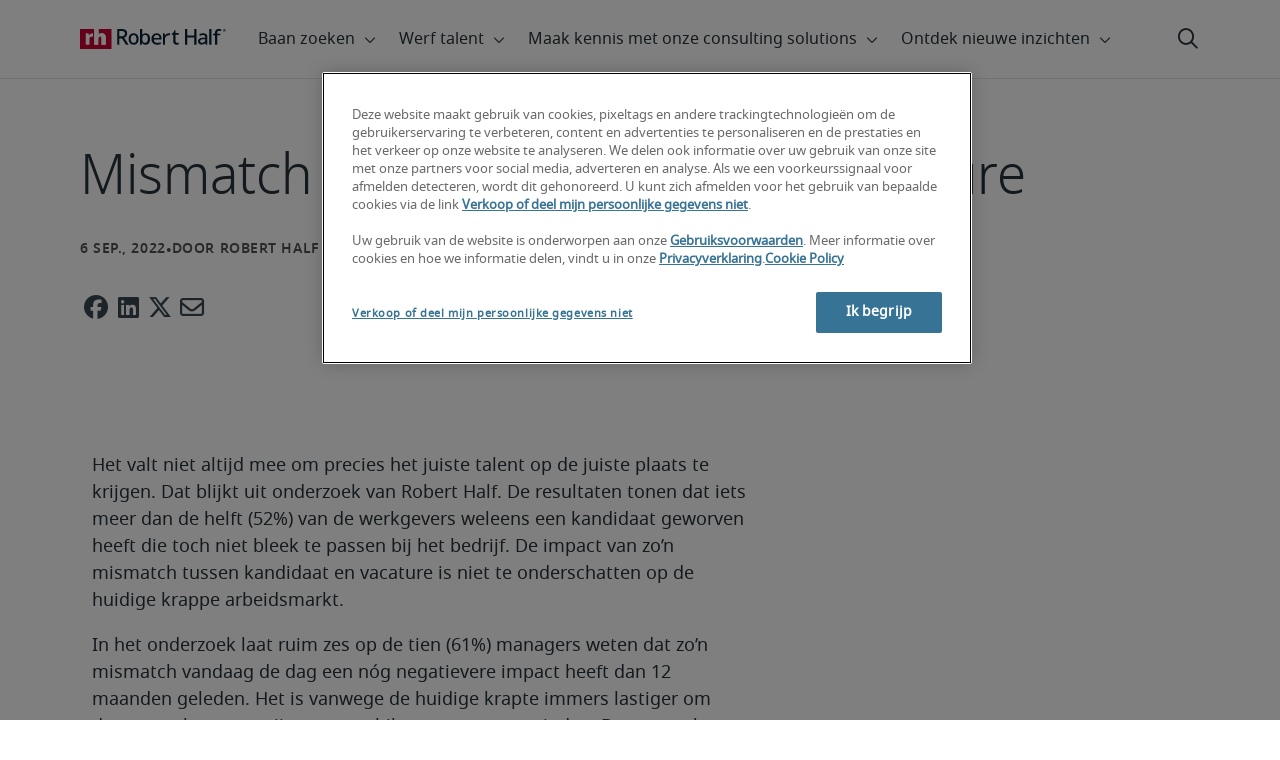

--- FILE ---
content_type: text/html;charset=utf-8
request_url: https://www.roberthalf.com/nl/nl/over/pers/mismatch-tussen-kandidaat-en-vacature-helft-van-organisaties-heeft-ermee-te-maken
body_size: 16452
content:
<!DOCTYPE HTML>
<html lang="nl-NL">
    <head>
    <meta charset="UTF-8"/>
    <script defer="defer" type="text/javascript" src="/.rum/@adobe/helix-rum-js@%5E2/dist/rum-standalone.js"></script>
<link rel="icon" type="image/x-icon" href="/content/dam/roberthalf/favicon.png"/>
    <!-- Preconnect links -->
	<link rel="preconnect" href="https://www.google.com"/>
	<link rel="preconnect" href="https://cdn.cookielaw.org"/>
	<link rel="dns-prefetch" href="https://prdmir-online.roberthalf.com"/>
	<link rel="preconnect" href="https://www.googletagmanager.com"/>
    <link rel="preconnect" href="https://js.clrt.ai"/>
	
  		<link rel="preconnect" href="https://resources.roberthalfonline.com"/>
  	
    
    <meta name="template" content="iz-press-release"/>
    <meta name="viewport" content="width=device-width, initial-scale=1"/>
    
    
        <meta name="robots" content="index, follow"/>
        
    
    
    

  
      <link rel="canonical" href="https://www.roberthalf.com/nl/nl/over/pers/mismatch-tussen-kandidaat-en-vacature-helft-van-organisaties-heeft-ermee-te-maken"/>
  
  


    



<!-- Language And Country
nl-nl
Country
nl-->

<!-- OptanonConsentNoticeStart -->

  <link rel="dns-prefetch" href="https://cdn.cookielaw.org"/>
  <script id="onetrust-cdn" src="https://cdn.cookielaw.org/scripttemplates/otSDKStub.js" data-language="nl-nl" type="text/javascript" charset="UTF-8" data-domain-script="019002bf-56f4-7381-b2eb-eb2cbc58d3bf" async fetchpriority="high"></script>
  <script type="text/javascript">
    function OptanonWrapper() {
      checkConsentValues();
    }
  </script>

<!-- OptanonConsentNoticeEnd -->

<!-- Check Cookie Value Start-->
<script type="text/javascript">
  var isPerformanceCookiesChecked = false;

  function checkConsentValues() {
    var consentRatio = getOptanonConsentRatio();
    var rhclBaseEl = document.querySelector("rhcl-base");
    var isPerformanceCookieEnabled = 'false' === "true";
    var consentAccepted = consentRatio != null && consentRatio.includes("2:1");

    if (consentAccepted) {
      isPerformanceCookiesChecked = true;
      var oneTrustEvent = new CustomEvent("rh-onetrust-accepted", { "detail": "vanilla js version of one trust event" });
      var oneTrustJSEvent = new CustomEvent("rh-onetrust-accepted-js", { "detail": "vanilla js version of one trust event" });
      document.dispatchEvent(oneTrustJSEvent);
      document.dispatchEvent(oneTrustEvent);
      if (isPerformanceCookieEnabled) {
        if (rhclBaseEl.hasAttribute("performance-cookie-disabled")) {
          rhclBaseEl.removeAttribute("performance-cookie-disabled");
        }
      }
    } else if (isPerformanceCookieEnabled) {
      rhclBaseEl.setAttribute("performance-cookie-disabled", true);
    }
  }

  window.setTimeout(checkConsentValues, 2000);

  function getCookie(cname) {
    var name = cname + '=';
    var decodedCookie = decodeURIComponent(document.cookie);
    var ca = decodedCookie.split(';');
    for (var i = 0; i < ca.length; i++) {
      var c = ca[i];
      while (c.charAt(0) == ' ') {
        c = c.substring(1);
      }
      if (c.indexOf(name) == 0) {
        return c.substring(name.length, c.length);
      }
    }
    return false;
  }

  function getOptanonConsentRatio() {
    const queryParams = new URLSearchParams(getCookie("OptanonConsent"));
    return queryParams.get('groups');
  }
</script>
<!-- Check Cookie Value End-->

<!-- TealiumStart -->

  <script type="text/javascript">
    var utag_data = {"pageType":null,"pageSection":"section","pageName":"Nederlands","countryCode":"nl","currencyCode":"USD"};
    // This script is provided, don't change without consulting the analytics team
    (function (a, b, c, d) {
      a = 'https://tags.roberthalf.com/netherlands2/prod/utag.js';
      b = document; c = 'script'; d = b.createElement(c); d.src = a; d.type = 'text/java' + c; d.async = true;
      a = b.getElementsByTagName(c)[0]; a.parentNode.insertBefore(d, a);
    })();
  </script>


  <script async defer src="/etc.clientlibs/roberthalf/clientlibs/clientlib-tealium.lc-4045ddcc1948e9043decb7264c4cb7f5-lc.min.js"></script>



<!-- TealiumEnd -->
<!-- InvocaStart -->

<!-- InvocaEnd -->

    


  <script>
    var salaryGuideGatingProperties = '{ enabled: false, redirectLocation: "null", key: "null" }';
    if (salaryGuideGatingProperties.redirectLocation && !salaryGuideGatingProperties.redirectLocation.endsWith(".html")) {
      salaryGuideGatingProperties.redirectLocation += ".html";
    }
    window.salaryGuideGatingProperties = salaryGuideGatingProperties;
    window.passesSalaryGuideGating = function() {
      if (
        salaryGuideGatingProperties.enabled != undefined &&
        salaryGuideGatingProperties.enabled.toString().toLowerCase() === "true" &&
        window.localStorage.getItem("salaryGuideGatingKey") != salaryGuideGatingProperties.key &&
        window.location.pathname != salaryGuideGatingProperties.redirectLocation
      ) {
        return false;
      }
      return true;
    }

  </script>


    <link media="print" rel="stylesheet" href="/etc.clientlibs/roberthalf/clientlibs/clientlib-base.lc-aadab028fda76fa101c57a36121a8a16-lc.min.css" type="text/css">


<script>
 let css = document.querySelector('link[media="print"]');
 if(css) {
  css.media = "all";
 }
</script>
<script>
  // window function to fetch UPO
  function getUPO() {
    try {
      const upoString = localStorage.getItem("unifiedProfileObject");
      if (!upoString) return {};

      const parsed = JSON.parse(decodeURIComponent(atob(upoString)));
      if (!parsed || typeof parsed !== 'object') return {};

      // Check if the country in UPO matches the current page's country
      const country = window?.pageObj?.__extrasettings__?.country;
      if (country && parsed.country && parsed.country.toLowerCase() !== country.toLowerCase()) {
        // If it doesn't match, clear the UPO
        Object.keys(parsed).forEach(key => parsed[key] = '');
      }

      return parsed;
    } catch (e) {
      console.warn("Error processing UPO:", e);
      return {};
    }
  }

  // window function to update UPO
  async function setUPO(unifiedProfileObject) {
    // when setting the upo, include the country if it is not already present
    try {
      if (!unifiedProfileObject.country) {
        unifiedProfileObject.country = window?.pageObj?.__extrasettings__?.country;
      }
    } catch (e) {
      console.warn("Error setting UPO country:", e);
    }
    const encodedString = btoa(encodeURIComponent(JSON.stringify(unifiedProfileObject)));
    localStorage.setItem("unifiedProfileObject", encodedString);
    await window.yieldToMain?.();
  }
</script>


  <script>
    window.addEventListener("rhcl-initialized", () => {
      window.setTimeout(handleClLoaded, 250);
    });

    // Backup in case events do not sync up
    window.setTimeout(handleClLoaded, 5000);

    function handleClLoaded() {
      document.querySelector('style[data-source="rh-slot-style"]')?.remove();
    }
  </script>
  




<link rel="preload stylesheet" as="style" href="https://resources.roberthalfonline.com/rhcl/v40.0.1/assets/libraries/fontawesome6/css/all.css"/>
<link rel="preload stylesheet" as="style" href="https://resources.roberthalfonline.com/rhcl/v40.0.1/css/rhcl.css"/>
<link rel="preload" href="https://resources.roberthalfonline.com/rhcl/v40.0.1/assets/Fonts/NotoSans/notosans-display-light-webfont.woff2" as="font" crossorigin/>
<link rel="preload" href="https://resources.roberthalfonline.com/rhcl/v40.0.1/assets/Fonts/NotoSans/notosans-display-webfont.woff2" as="font" crossorigin/>
<link rel="preload" href="https://resources.roberthalfonline.com/rhcl/v40.0.1/assets/Fonts/NotoSans/notosans-regular-webfont.woff2" as="font" crossorigin/>
<link rel="preload" href="https://resources.roberthalfonline.com/rhcl/v40.0.1/assets/Fonts/fontawesome6/fa-regular-400.woff2" as="font" crossorigin/>
<script type="module" src="https://resources.roberthalfonline.com/rhcl/v40.0.1/lib/rhcl.esm.js" async></script>
  <style data-source="rh-slot-style">
    [slot], rhcl-typography, rhcl-heading, rhcl-typeahead, .rhcl-typography,
     .rhcl-focused-search-block, .rhcl-block-paginated-feature, rhcl-modal,
      rhcl-block-stacking-cards, rhcl-block-focused-search, rhcl-search-bar,
      rhcl-button-group-wrapper, rhcl-block-paired-content, .cmp-rhcl-focused-block-wrapper
       .cmp-rhcl-stacking-cards-block-wrapper, .cmp-container { visibility: hidden; }

    [slot]{font-family: "Noto Sans Regular";}
    h1[slot],h2[slot],h3[slot],h4[slot],h5[slot],h6[slot],p[slot]{ font-family: "Noto Sans Display";}
  </style>
  
<script type="text/javascript">
    window.pageObj = {};
    izCountries = 'gb,de,fr,ch,cn,jp,cl,at,ae,be,nl,nz,hk,br,sg,au,lu'.split(",");
    naCountries = 'us,ca'.split(",");
    luxCountries = 'us,ca,de,be,gb,br,fr'.split(",");
    fomodCountries = 'nl'.split(",");
    euCountries = 'gb,de,fr,ch,at,ae,be,nl'.split(",");
    aemSettings = {
      "rh_account_creation": {
        accountCreateResendEmailEndpoint: 'https:\/\/prd\u002Ddr.gen.api.roberthalfonline.com\/salesforce\u002Dapi\/resend\u002Demail',
        accountRoutingMap: {
          "email": '',
          "resume": '',
          "candidate-email": '',
          "msjo": '',
          "login": '',
          "pendingAccount": '',
          // "expiredVerification": '',
          "candidateExpired": '',
          "clientExpired": '',
          "hasWebAccountClientOnly": '',
          "hasWebAccount": '',
        }
      },
        "rh_candidate_apply": {
            aiConsentEndpoint: 'https:\/\/prd\u002Ddr.rf.api.roberthalfonline.com\/candidate\u002Dapply\/update\u002Dai\u002Dconsent',
            accountCreateEndpoint:'https:\/\/prd\u002Ddr.rf.api.roberthalfonline.com\/candidate\u002Dapply\/create\u002Daccount',
            directAccountCreateEndpoint: 'https:\/\/prd\u002Ddr.rf.api.roberthalfonline.com\/candidate\u002Dapply\/create\u002Daccount',
            applyEndpoint:'https:\/\/prd\u002Ddr.rf.api.roberthalfonline.com\/candidate\u002Dapply\/job\u002Dapply',
            resendEmailEndpoint: 'https:\/\/prd\u002Ddr.gen.api.roberthalfonline.com\/salesforce\u002Dapi\/resend\u002Demail',
            submitResumeEndpoint:'https:\/\/prd\u002Ddr.rf.api.roberthalfonline.com\/candidate\u002Dapply\/submit\u002Dresume',
            resumeParseEndpoint:'https:\/\/prd\u002Ddr.rf.api.roberthalfonline.com\/parse\u002Dresume\/parse',
            xingUploadResumeEndpoint:'https:\/\/prd\u002Ddr.rf.api.roberthalfonline.com\/candidate\u002Dapply\/xing\u002Dresume',
            linkedInUploadResumeEndpoint:'https:\/\/prd\u002Ddr.rf.api.roberthalfonline.com\/candidate\u002Dapply\/job\u002Dapply\/linkedin\u002Dresume',
            geolocationEndpoint:'https:\/\/gen.api.roberthalfonline.com\/geocode\/getGeoByRegion?country_code=',
            googleGeoCodeEndpoint:'https:\/\/gen.api.roberthalfonline.com\/googlegeo\/getGeocode?address=',
            timezoneEndpoint:'https:\/\/prd\u002Ddr.gen.api.roberthalfonline.com\/timezone\/getTimezone',
            fetchSkills:'https:\/\/prd\u002Ddr.rf.api.roberthalfonline.com\/candidate\u002Dapply\/fetch\u002Dskills',
            patchSkills:'https:\/\/prd\u002Ddr.rf.api.roberthalfonline.com\/candidate\u002Dapply\/patch\u002Dskills',
            bearerAuthProfile: 'https:\/\/direct.roberthalf.com\/mobileapi\/services\/apexrest\/me\/profile?version=v5.0.0',
            jwtUnauthProfile:'https:\/\/direct.roberthalf.com\/mobileapi\/services\/apexrest\/me\/unauthprofile?version=v4.3.0',
            fetchResume:'https:\/\/prd\u002Ddr.rf.api.roberthalfonline.com\/candidate\u002Dapply\/job\u002Dapply\/fetch\u002Dresume',
            jobTypeValuesEndpoint:'https:\/\/gen.api.roberthalfonline.com\/iz\u002Dbranch\u002Dservice\/findJobTypeList',
            specializationValuesEndpoint:'https:\/\/gen.api.roberthalfonline.com\/iz\u002Dbranch\u002Dservice\/findSpecializationList',
            nearestOfficeValuesEndpoint:'https:\/\/gen.api.roberthalfonline.com\/iz\u002Dbranch\u002Dservice\/findOfficeList',
            xingPluginScript:'https:\/\/www.xing\u002Dshare.com\/plugins\/login_plugin.js',
            xingId:'82ac2657946cd0af3fa4',
            signInAppId:'0sp3w000001UJH5',
            signInDomain:'https:\/\/online.roberthalf.com',
            otpSendEndpoint:'https:\/\/direct.roberthalf.com\/mobileapi\/services\/apexrest\/me\/verify\/send',
            otpVerifyEndpoint:'https:\/\/direct.roberthalf.com\/mobileapi\/services\/apexrest\/me\/verify\/verifyCode',
        },
        "rh_client_payment" :{
            profileId:'EB9BBCE6\u002D70F7\u002D41BB\u002DB03B\u002DA8C27BB01D8E',
            accessKey: '75aac303597d3275b0b500ad25b06b6f',
            maintenanceMode: 'false',
            cybersourceEndpoint:'https:\/\/secureacceptance.cybersource.com\/embedded\/pay',
            invoiceEndpoint:'https:\/\/prd\u002Ddr.gen.api.roberthalfonline.com\/cpp',
        },
        "rh_job_search": {
            getAndSetSavedJobsEndpoint:'https:\/\/prd\u002Ddr.gen.api.roberthalfonline.com\/get\u002Dand\u002Dset\u002Djob\/query',
            jobAlertsEndpoint:'https:\/\/prd\u002Ddr.ma.api.roberthalfonline.com\/job\u002Dalerts\/subscribe',
            jobInterestEndpoint:'https:\/\/prd\u002Ddr.jps.api.roberthalfonline.com\/presented\u002Djob\/jobinterest',
            jobSearchEndpoint:'https:\/\/prd\u002Ddr.jps.api.roberthalfonline.com\/search',
            quickApplyEndpoint:'https:\/\/prd\u002Ddr.rf.api.roberthalfonline.com\/candidate\u002Dapply\/quick\u002Dapply',
            signInLink:'https:\/\/www.roberthalf.com\/login.rhlogin',
            jobSearchLocationTypeaheadEndpoint:'https:\/\/gen.api.roberthalfonline.com\/auto\u002Dcomplete\u002Daem\/search',
            feedbackDestinationEditAvailability:'avail',
            feedbackDestinationEditLocation:'loc',
            feedbackDestinationEditPayPreference:'pref',
            feedbackDestinationEditSkills:'skills',
            jobInterestFeedback:'https:\/\/prd\u002Ddr.rf.api.roberthalfonline.com\/candidate\u002Dapply\/feedback'
        },
        "rh_multistep_job_order" :{
            leadsProcessingEndpoint:'https:\/\/prd\u002Ddr.lp.api.roberthalfonline.com\/proxy\u002Dlead\u002Dprocessing\/send',
            jobFunctionTypeahead:'https:\/\/gen.api.roberthalfonline.com\/auto\u002Dcomplete\u002Daem\/job\u002Dfunction',
            skillSearch: 'https:\/\/prd\u002Ddr.gen.api.roberthalfonline.com\/sf\u002Dskills\/skillSearch',
            skillsRecommendation: 'https:\/\/prd\u002Ddr.gen.api.roberthalfonline.com\/sf\u002Dskills\/skillRecommendation',
            nearestOfficeValuesEndpoint: '',
            sfccRedirectUrl: 'https:\/\/online.roberthalf.com'
        },
        "rh_candidate_discovery": {
          candidateJobTitleTypeaheadEndpoint: 'https:\/\/gen.api.roberthalfonline.com\/auto\u002Dcomplete\u002Daem\/job\u002Dfunction',
          candidateLocationTypeaheadEndpoint: 'https:\/\/gen.api.roberthalfonline.com\/auto\u002Dcomplete\u002Daem\/search'
        },
        "rh_common": {
          accountCheckEndpoint:'https:\/\/prd\u002Ddr.gen.api.roberthalfonline.com\/check\u002Dstatus\/check?candidate_email=',
          geolocationEndpoint: 'https:\/\/qs01.int\u002Dqs\u002Dgen.api.roberthalfonline.com\/googlegeo\/getReverseGeocode',
          personDetailsEndpoint: '\/bin\/personDetails',
          isGeolocationTrackingEnabled: '',
          recaptchaEndpoint: 'https:\/\/prd\u002Ddr.gen.api.roberthalfonline.com\/recaptcha\/verify\u002Dtoken',
          page_section: 'Press Room',
          page_user_type: 'Media \/ Investors',
          page_type: '',
          isLuxCountry: 'false',
          isBearerTokenEnabled: 'true',
          page_line_of_business: '\u002D Select a LOB \u002D'
        },
        "rh_target": {
          country: 'nl',
          language: 'nl',
          adminPath: '/nl/nl/about/press/mismatch-tussen-kandidaat-en-vacature-helft-van-organisaties-heeft-ermee-te-maken',
          canonicalPath: '/nl/nl/over/pers/mismatch-tussen-kandidaat-en-vacature-helft-van-organisaties-heeft-ermee-te-maken',
          title: 'Mismatch tussen kandidaat en vacature',
          description: "Het valt niet altijd mee om precies het juiste talent op de juiste plaats te krijgen. Dat blijkt uit onderzoek van Robert Half.",
          robots: 'index,follow',
          excludeFromSiteSearch: '',
          excludeFromSitemap: '',
          excludeFromSiteimprove: '',
          pageSection: 'Press Room',
          pageType: '',
          userFocus: 'Media / Investors',
          industryName :'',
          authorName :'By Robert Half',
          featuredImagePath: '/content/dam/roberthalf/Robert_Half_Talent_Solutions_Logo.png',
          thumbnailImagePath :'',
          publishedDate :'2024-04-12',
          categories :'',
          pageTags :'',
          pageLineOfBusiness: '- Select a LOB -'
        }
    };

    // set personal domains array from file
    try {
      aemSettings.rh_common.personalDomains = JSON.parse('[\x22gmail.com\x22,\x22yahoo.com\x22,\x22hotmail.com\x22,\x22outlook.com\x22,\x22icloud.com\x22,\x22ymail.com\x22,\x22sbcglobal.net\x22,\x22bellsouth.net\x22,\x22jourrapide.com\x22,\x22comcast.net\x22,\x22cox.net\x22,\x22live.com\x22,\x22att.net\x22,\x22telesyncglobal.com\x22,\x22yelesync.co.us\x22,\x22globalcom.com\x22,\x22msn.com\x22,\x22aol.com\x22,\x22yahoo.co.jp\x22,\x22yahoo.com.br\x22,\x22hotmail.co.uk\x22,\x22yahoo.ae\x22,\x22yahoo.at\x22,\x22yahoo.be\x22,\x22yahoo.ca\x22,\x22yahoo.ch\x22,\x22yahoo.cn\x22,\x22yahoo.co\x22,\x22yahoo.co.id\x22,\x22yahoo.co.il\x22,\x22yahoo.co.in\x22,\x22yahoo.co.kr\x22,\x22yahoo.co.nz\x22,\x22yahoo.co.th\x22,\x22yahoo.co.uk\x22,\x22yahoo.co.za\x22,\x22yahoo.com.ar\x22,\x22yahoo.com.au\x22,\x22yahoo.com.cn\x22,\x22yahoo.com.co\x22,\x22yahoo.com.hk\x22,\x22yahoo.com.is\x22,\x22yahoo.com.mx\x22,\x22yahoo.com.my\x22,\x22yahoo.com.ph\x22,\x22yahoo.com.ru\x22,\x22yahoo.com.sg\x22,\x22yahoo.com.tr\x22,\x22yahoo.com.tw\x22,\x22yahoo.com.vn\x22,\x22yahoo.cz\x22,\x22yahoo.de\x22,\x22yahoo.dk\x22,\x22yahoo.es\x22,\x22yahoo.fi\x22,\x22yahoo.fr\x22,\x22yahoo.gr\x22,\x22yahoo.hu\x22,\x22yahoo.ie\x22,\x22yahoo.in\x22,\x22yahoo.it\x22,\x22yahoo.jp\x22,\x22yahoo.net\x22,\x22yahoo.nl\x22,\x22yahoo.no\x22,\x22yahoo.pl\x22,\x22yahoo.pt\x22,\x22yahoo.ro\x22,\x22yahoo.ru\x22,\x22yahoo.se\x22,\x22hotmail.be\x22,\x22hotmail.ca\x22,\x22hotmail.ch\x22,\x22hotmail.co\x22,\x22hotmail.co.il\x22,\x22hotmail.co.jp\x22,\x22hotmail.co.nz\x22,\x22hotmail.co.za\x22,\x22hotmail.com.ar\x22,\x22hotmail.com.au\x22,\x22hotmail.com.br\x22,\x22hotmail.com.mx\x22,\x22hotmail.com.tr\x22,\x22hotmail.de\x22,\x22hotmail.es\x22,\x22hotmail.fi\x22,\x22hotmail.fr\x22,\x22hotmail.it\x22,\x22hotmail.kg\x22,\x22hotmail.kz\x22,\x22hotmail.my\x22,\x22hotmail.nl\x22,\x22hotmail.ro\x22,\x22hotmail.roor\x22,\x22hotmail.ru\x22,\x22gmail.co.za\x22,\x22gmail.com.au\x22,\x22gmail.com.br\x22,\x22gmail.ru\x22]');
    } catch(err) {
      console.error("Error parsing personalDomains: ", err);
      aemSettings.rh_common.personalDomains = [];
    }

    try {
      window.aemSettings.rh_regex = JSON.parse("{\x22emailGlobal\x22:\x22(?!.*\\\\.\\\\.)[\\\\\u002D\\\\w.]+@[\\\\w\\\\\u002D.]+\\\\.[A\u002DZa\u002Dz]{2,6}(?:,[\\\\\u002D\\\\w.]+@[\\\\w\\\\\u002D.]+\\\\.[A\u002DZa\u002Dz]{2,4}){0,4}\x22,\x22nameGlobal\x22:\x22^[^\\\\\\\\!\\\\@\\\\$\\\\%\\\\#\\\\\x26\\\\*\\\\:\\\\;\\\\+\\\\=\\\\d]+$\x22,\x22fourDigitZipCode\x22:\x22^\\\\d{4}$\x22,\x22fiveDigitZipCode\x22:\x22^\\\\d{5}$\x22,\x22bePhoneNumber\x22:\x22^(?!(\\\\+32))([\\\\s\\\\.\\\\\u002D\\\\(\\\\)]?\\\\d[\\\\s\\\\.\\\\\u002D\\\\(\\\\)]?){9,10}$\x22,\x22caZipCode\x22:\x22^([ABCEGHJKLMNPRSTVXYabceghjklmnprstvxy]\\\\d[A\u002DZa\u002Dz]\\\\s?\\\\d[A\u002DZa\u002Dz]\\\\d)$\x22,\x22dePhoneNumber\x22:\x22^(?:\\\\d[\\\\s\\\\\u002D]*){5,12}\\\\d$\x22,\x22gbPhoneNumber\x22:\x22^(?!\\\\+44)([\\\\s\\\\.\\\\\u002D\\\\(\\\\)]?\\\\d[\\\\s\\\\.\\\\\u002D\\\\(\\\\)]?){8,11}$\x22,\x22gbZipCode\x22:\x22^[A\u002DZa\u002Dz]{1,2}[0\u002D9]{1,2}[A\u002DZa\u002Dz]?(\\\\s*[0\u002D9][A\u002DZa\u002Dz]{1,2})?$\x22,\x22NAPhoneNumber\x22:\x22^(?!\\\\+1)([\\\\s\\\\.\\\\\u002D\\\\(\\\\)]?\\\\d[\\\\s\\\\.\\\\\u002D\\\\(\\\\)]?){10}$\x22,\x22auPhoneNumber\x22:\x22^(?!\\\\+61)([\\\\s\\\\.\\\\\u002D\\\\(\\\\)]?\\\\d[\\\\s\\\\.\\\\\u002D\\\\(\\\\)]?){9,10}$\x22,\x22frPhoneNumber\x22:\x22^(?!\\\\+33)([\\\\s\\\\.\\\\\u002D\\\\(\\\\)]?\\\\d[\\\\s\\\\.\\\\\u002D\\\\(\\\\)]?){10}$\x22,\x22brPhoneNumber\x22:\x22^(?!\\\\+55)([\\\\s\\\\.\\\\\u002D\\\\(\\\\)]?\\\\d[\\\\s\\\\.\\\\\u002D\\\\(\\\\)]?){9,12}$\x22,\x22brZipCode\x22:\x22^\\\\d{5}\u002D\\\\d{3}$\x22,\x22nlPhoneNumber\x22:\x22^(?!\\\\+31)([\\\\s\\\\.\\\\\u002D\\\\(\\\\)]?\\\\d[\\\\s\\\\.\\\\\u002D\\\\(\\\\)]?){9,10}$\x22,\x22nlZipCode\x22:\x22^[0\u002D9]{4}\\\\s?([A\u002DZa\u002Dz]{2})?$\x22,\x22hkPhoneNumber\x22:\x22^(?!\\\\+852)([\\\\s\\\\.\\\\\u002D\\\\(\\\\)]?\\\\d[\\\\s\\\\.\\\\\u002D\\\\(\\\\)]?){8}$\x22,\x22sgPhoneNumber\x22:\x22^(?!\\\\+65)([\\\\s\\\\.\\\\\u002D\\\\(\\\\)]?\\\\d[\\\\s\\\\.\\\\\u002D\\\\(\\\\)]?){8}$\x22,\x22sixDigitZipCode\x22:\x22^\\\\d{6}$\x22,\x22chPhoneNumber\x22:\x22^(?!\\\\+41)([\\\\s\\\\.\\\\\u002D\\\\(\\\\)]?\\\\d[\\\\s\\\\.\\\\\u002D\\\\(\\\\)]?){4,13}$\x22,\x22clPhoneNumber\x22:\x22^(?!\\\\+56)([\\\\s\\\\.\\\\\u002D\\\\(\\\\)]?\\\\d[\\\\s\\\\.\\\\\u002D\\\\(\\\\)]?){8,9}$\x22,\x22sevenDigitZipCode\x22:\x22^\\\\d{7}$\x22,\x22cnPhoneNumber\x22:\x22^(?!\\\\+86)([\\\\s\\\\.\\\\\u002D\\\\(\\\\)]?\\\\d[\\\\s\\\\.\\\\\u002D\\\\(\\\\)]?){5,12}$\x22,\x22jpPhoneNumber\x22:\x22^(?!\\\\+81)([\\\\s\\\\.\\\\\u002D\\\\(\\\\)]?\\\\d[\\\\s\\\\.\\\\\u002D\\\\(\\\\)]?){5,13}$\x22,\x22jpZipCode\x22:\x22^\\\\d{3}\u002D?\\\\d{4}$\x22,\x22nzPhoneNumber\x22:\x22^(?!\\\\+64)([\\\\s\\\\.\\\\\u002D\\\\(\\\\)]?\\\\d[\\\\s\\\\.\\\\\u002D\\\\(\\\\)]?){3,10}$\x22}");
    } catch(err) {
      console.error("Error parsing rh_regex: ", err);
    }

    pageObj.__extrasettings__ = {
        language: 'nl',
        country: 'nl'
    };

    try {
      window.rhcl_config_overrides = JSON.parse('{}');
    } catch(err) {
      window.rhcl_config_overrides = {};
      console.error("error parsing config overrides: ", err);
    }
</script>


  <script type="text/javascript">
    aemSettings.rh_common.recaptchaEndpoint = 'https:\/\/prd\u002Ddr.gen.api.roberthalfonline.com\/recaptcha\/verify\u002Dtoken';
  </script>











<title>Mismatch tussen kandidaat en vacature</title>


























    <meta property="og:locale" content="nl_NL"/>
    <meta property="og:updated_time" content="2024-06-18T18:03:43+0000"/>
    <meta property="og:type" content="article"/>
    
    

    
    
        <meta property="og:site_name" content="Robert Half Netherlands"/>
        <meta property="og:image" content="https://www.roberthalf.com/content/dam/roberthalf/rh.png"/>
        <meta property="og:image:type" content="image/png"/>
        <meta property="og:image:width" content="500"/>
        <meta property="og:image:height" content="500"/>
        <meta property="og:image:alt" content="rh-logo"/>

        
        
            <meta property="og:url" content="https://www.roberthalf.com/nl/nl/over/pers/mismatch-tussen-kandidaat-en-vacature-helft-van-organisaties-heeft-ermee-te-maken"/>

            
            
                <meta property="og:title" content="Mismatch tussen kandidaat en vacature"/>
                <meta property="og:description" content="Het valt niet altijd mee om precies het juiste talent op de juiste plaats te krijgen. Dat blijkt uit onderzoek van Robert Half."/>
                <meta name="title" content="Mismatch tussen kandidaat en vacature"/>
                <meta name="description" content="Het valt niet altijd mee om precies het juiste talent op de juiste plaats te krijgen. Dat blijkt uit onderzoek van Robert Half."/>
            
        
    




    
    
        <meta property="og:publication_time" content="2024-07-03T01:48:12+0000"/>
    

  




    <script type="application/ld+json">
        {
            "@context": "http://schema.org",
            "@type": "WebPage",
            "name" : "Mismatch tussen kandidaat en vacature",
            "url": "https://www.roberthalf.com/nl/nl/over/pers/mismatch-tussen-kandidaat-en-vacature-helft-van-organisaties-heeft-ermee-te-maken",
            "isPartOf": {
                "@type": "WebSite",
                "name": "Robert Half",
                "url": "https://www.roberthalf.com/nl/nl",
                "publisher": {
                    "type": "Organization",
                    "name": "Robert Half",
                    "legalName": "Robert Half Inc.",
                    "url": "https://www.roberthalf.com/nl/nl",
                    "@id": "https://www.roberthalf.com/nl/nl"
                }
            },
            "mainEntity": [{"@context":"http://schema.org","@type":"BlogPosting","url":"https://www.roberthalf.com/nl/nl/over/pers/mismatch-tussen-kandidaat-en-vacature-helft-van-organisaties-heeft-ermee-te-maken","image":null,"articleBody":"Het valt niet altijd mee om precies het juiste talent op de juiste plaats te krijgen. Dat blijkt uit onderzoek van Robert Half. De resultaten tonen dat iets meer dan de helft (52%) van de werkgevers weleens een kandidaat geworven heeft die toch niet bleek te passen bij het bedrijf. De impact van zo’n mismatch tussen kandidaat en vacature is niet te onderschatten op de huidige krappe arbeidsmarkt.\r\nIn het onderzoek laat ruim zes op de tien (61%) managers weten dat zo’n mismatch vandaag de dag een nóg negatievere impact heeft dan 12 maanden geleden. Het is vanwege de huidige krapte immers lastiger om daarna op korte termijn een geschikte vervanger te vinden. Daarnaast kan een verkeerde werving het bestaande team onder druk zetten en kan het arbeidsintensiever zijn om in een hybride werkomgeving een minder geslaagde aanwerving bij te sturen.\r\nCulturele fit, maar mismatch op soft en hard skills\r\nHoe belangrijk een match op cultureel niveau ook is, een kandidaat moet ook simpelweg op vaardigheden passen binnen het bedrijf. Een sterke focus op de culturele fit en daardoor minder aandacht voor de technische vaardigheden van een kandidaat was voor bijna de helft (46%) van de mismatches de oorzaak. Ook soft skills zijn belangrijk – en daar vergeten organisaties nog weleens naar te kijken, zo blijkt uit het onderzoek. Ruim vier op de tien (42%) werkgevers focust te veel op harde vaardigheden en vergeet daarbij te kijken naar de soft skills.\r\n“Gezien cultural fit steeds belangrijker wordt voor zowel werkgever als kandidaat is het logisch en ook belangrijk dat werkgevers hierop focussen bij het werven van nieuwe kandidaten. Naast een cultural fit dienen zij tegelijkertijd echter niet de hard skills, de technische vaardigheden, en soft skills – denk aan het vermogen tot samenwerken en plannen – van kandidaten uit het oog te verliezen. Uiteindelijk moet een nieuwe collega binnen het team passen, maar ook op inhoudelijk niveau mee kunnen”, aldus Jan Koornneef, Director bij Robert Half.\r\n\r\nBetere screening kandidaten en aangepast sollicitatieproces\r\nBetere screening van kandidaten is volgens de respondenten de meest toegepaste methode om een mismatch te voorkomen. Bijna de helft van de organisaties (49%) hanteert deze aanpak. Bovendien laat 32% weten dat ze hun sollicitatieproces onder de loep hebben genomen om efficiënter in te richten en een mismatch in de toekomst te voorkomen. Uit eerder onderzoek van Robert Half komt al naar voren dat steeds meer personeelsmanagers inzetten op een efficiënter, en dus korter, sollicitatieproces zonder kwaliteitsverlies. Dat kan zijn vruchten afwerpen, want hoe efficiënter en korter het sollicitatieproces, des te prettiger de ervaring voor de kandidaat en des te groter de kans dat nieuw talent geen interesse verliest. Zo kunnen bezettingsproblemen sneller worden aangepakt.\r\n“Niet iedere kandidaat is geschikt voor de vacature. Het werven van nieuw talent vereist daarom een doordachte aanpak. Alleen zo komt de juiste kandidaat op de geschikte plek. Want al is er sprake van personeelstekorten, een verkeerde aanwerving wil je altijd voorkomen. Die kan namelijk gevolgen hebben voor het hele bedrijf. Denk aan gedemotiveerde collega’s, ontevreden klanten en een langere inwerktijd. Evalueer daarom regelmatig je sollicitatieproces: sluit het nog wel aan op de huidige krappe arbeidsmarkt?” aldus Jan Koornneef, Director bij Robert Half.\r\n\r\nOver Robert Half\r\nRobert Half, dat tot de S&P 500 behoort, is het eerste en grootste gespecialiseerde recruitmentbedrijf ter wereld. Het bedrijf werd opgericht in 1948 en beschikt wereldwijd over meer dan 300 vestigingen waarvan twee gelegen in Nederland. Robert Half biedt recruitmentoplossingen op maat voor uitzendwerk, vaste contracten en uitzend-managementopdrachten voor professionals gespecialiseerd in finance en accounting en administratie, HR en customer support. Meer info op Robert Half.\r\nOver het onderzoek\r\nHet onderzoek werd in juni 2022 online uitgevoerd in opdracht van Robert Half. De 300 respondenten waren General Managers en Chief Financial Officers die verantwoordelijk zijn voor het werven van werknemers in kleine (50-249 werknemers), middelgrote (250-499) en grote (500+) ondernemingen uit de publieke en private sector, waaronder beursgenoteerde bedrijven in heel Nederland.\r\n \r\n","keywords":"[]","articleSection":"PRESS-01 | Press","dateCreated":"2024-07-03","headline":"Mismatch tussen kandidaat en vacature","author":"By Robert Half","datePublished":"2024-04-12","publisher":{"@type":"Organization","name":"Robert Half","logo":{"@type":"ImageObject","url":"https://www.roberthalf.com/content/dam/roberthalf/Robert_Half_Talent_Solutions_Logo.png"},"id":"https://www.roberthalf.com/nl/nl"},"dateModified":"2024-06-18"}],
            "mainEntityOfPage": "https://www.roberthalf.com/nl/nl/over/pers/mismatch-tussen-kandidaat-en-vacature-helft-van-organisaties-heeft-ermee-te-maken"
        }
    </script>
    
        <script type="text/javascript">
            window.addEventListener("load",function(){try{var b=document.querySelector("#articleSchema"),a=document.querySelector("#jobpostingSchema"),c=document.querySelector("#occupationSchema");b&&updateArticleSchema(b);a&&updateJobpostingSchema(a);c&&updateOccupationSchema(c)}catch(d){console.log(d)}});
var updateArticleSchema=function(b){var a=removeTags(b.text);a=JSON.parse(a);null!=a.articleBody&&""!==a.articleBody||replaceNullAndEmptyAttribute(a,"articleBody");null!=a.headline&&""!==a.headline||replaceNullAndEmptyAttribute(a,"headline");b.html(JSON.stringify(a))},updateJobpostingSchema=function(b){var a=removeTags(b.text);a=JSON.parse(a);null!=a.description&&""!=a.description||replaceNullAndEmptyAttribute(a,"description");null!=a.title&&""!=a.title||replaceNullAndEmptyAttribute(a,"title");b.html(JSON.stringify(a))},
updateOccupationSchema=function(b){var a=removeTags(b.text);a=JSON.parse(a);null!=a.description&&""!=a.description||replaceNullAndEmptyAttribute(a,"description");null!=a.name&&""!=a.name||replaceNullAndEmptyAttribute(a,"name");b.html(JSON.stringify(a))},removeTags=function(b){if(null===b||""===b)return!1;b=b.toString();b=b.replace(/(<([^>]+)>)/gi,"");return b.replace(/\r?\n|\r/g,"")},replaceNullAndEmptyAttribute=function(b,a){var c=document.querySelector("[heading-tag\x3d'h1']");c?(c=b.attr("headline"),
b[a]=c&&c.text?c.text:""):(c=document.querySelector("h1"),b[a]=c&&c.text?c.text:"")};
        </script>
    
    
    




<script async defer src="/etc.clientlibs/roberthalf/clientlibs/clientlib-clientId.lc-816e4fe05c72b7567d3214430c031c84-lc.min.js"></script>





<script type="text/javascript">
  function ready(a){if("function"!==typeof a)throw Error("Argument passed to ready should be a function");"loading"!=document.readyState?a():document.addEventListener?document.addEventListener("DOMContentLoaded",a,{once:!0}):document.attachEvent("onreadystatechange",function(){"loading"!=document.readyState&&a()})};
</script>

<script async defer src="/etc.clientlibs/roberthalf/clientlibs/clientlib-base.lc-9dc1360bb71e05d7d69958512fa97f25-lc.min.js"></script>







    
    

    
    
    

    

    
    <script src="/etc.clientlibs/roberthalf/clientlibs/clientlib-dependencies.lc-d41d8cd98f00b204e9800998ecf8427e-lc.min.js"></script>


    
    <link rel="stylesheet" href="/etc.clientlibs/roberthalf/clientlibs/clientlib-dependencies.lc-d41d8cd98f00b204e9800998ecf8427e-lc.min.css" type="text/css">


    
    
    <script async src="/etc.clientlibs/core/wcm/components/commons/datalayer/v2/clientlibs/core.wcm.components.commons.datalayer.v2.lc-1e0136bad0acfb78be509234578e44f9-lc.min.js"></script>


    
    <script async src="/etc.clientlibs/core/wcm/components/commons/datalayer/acdl/core.wcm.components.commons.datalayer.acdl.lc-bf921af342fd2c40139671dbf0920a1f-lc.min.js"></script>



    
    
    <script async src="https://js.clrt.ai/13995.js" type="text/javascript"></script>
</head>
    <body class="page basicpage" id="page-c52b9d3a03" data-cmp-link-accessibility-enabled data-cmp-link-accessibility-text="opens in a new tab" data-cmp-data-layer-enabled data-cmp-data-layer-name="adobeDataLayer">
        <script>
          var dataLayerName = 'adobeDataLayer' || 'adobeDataLayer';
          window[dataLayerName] = window[dataLayerName] || [];
          window[dataLayerName].push({
              page: JSON.parse("{\x22page\u002Dc52b9d3a03\x22:{\x22@type\x22:\x22roberthalf\/components\/structure\/page\/page\x22,\x22repo:modifyDate\x22:\x222024\u002D06\u002D18T18:03:43Z\x22,\x22dc:title\x22:\x22Mismatch tussen kandidaat en vacature: helft van organisaties heeft ermee te maken\x22,\x22dc:description\x22:\x22Het valt niet altijd mee om precies het juiste talent op de juiste plaats te krijgen. Dat blijkt uit onderzoek van Robert Half.\x22,\x22xdm:template\x22:\x22\/conf\/roberthalf\/settings\/wcm\/templates\/iz\u002Dpress\u002Drelease\x22,\x22xdm:language\x22:\x22nl\u002DNL\x22,\x22xdm:tags\x22:[],\x22repo:path\x22:\x22\/content\/roberthalf\/nl\/nl\/about\/press\/mismatch\u002Dtussen\u002Dkandidaat\u002Den\u002Dvacature\u002Dhelft\u002Dvan\u002Dorganisaties\u002Dheeft\u002Dermee\u002Dte\u002Dmaken.html\x22}}"),
              event:'cmp:show',
              eventInfo: {
                  path: 'page.page\u002Dc52b9d3a03'
              }
          });
        </script>
        
        
            




            

     <rhcl-base path="https://resources.roberthalfonline.com/rhcl/v40.0.1" locale="nl-NL"></rhcl-base>

<div class="root container-fluid cmp-container">

    
    <div id="container-32a7b58ccf" class="cmp-container">
        


<div class="aem-Grid aem-Grid--12 aem-Grid--default--12 ">
    
    <div class="experiencefragment aem-GridColumn aem-GridColumn--default--12">
<div id="experiencefragment-070b31db62" class="cmp-experiencefragment cmp-experiencefragment--header">


    
    
    
    <div id="container-69662681b4" class="cmp-container">
        
        <div class="root container-fluid cmp-container">

    
    
  <div class="cq-placeholder" data-emptytext="Navigation: Header">
  </div>
  
  <div id="header-4e9ef1b715" class="cmp-container">
    
    
         <div id="skipToMainContent" data-skipToMainContent-label="Ga naar het hoofdmenu"></div>
         
          <script>
            // needs to run once on any page with a nav header
            function identifyFirstComponent() {
              try {
                const excludedTags = ["RHCL-BLOCK-NAVIGATION", "RHCL-BLOCK-COOKIE-BAR"];
                const rhclContentBlocks = Array.from(document.querySelectorAll("body *"))
                  .filter(
                    (elem) =>
                      elem.tagName.startsWith("RHCL-BLOCK") ||
                      elem.classList.contains("rh-homepage-hero") ||
                      elem.classList.contains("rh-first-component")
                  )
                  .filter((elem) => !excludedTags.includes(elem.tagName));
                const maxTries = 10;
                let tries = 1;
                const nav = document.querySelector("rhcl-block-navigation");
                if (nav && nav.getAttribute("background") == "transparent") {
                  // find first component
                  if (rhclContentBlocks.length > 0) {
                    rhclContentBlocks[0].setAttribute(
                      "data-first-component-padded",
                      "true"
                    );
                  } else {
                    tries++;
                    if (tries <= maxTries) {
                      setTimeout(identifyFirstComponent, 500);
                    }
                  }
                } else {
                  const hero = document.querySelector(".rh-homepage-hero");
                  if (hero) {
                    hero.removeAttribute("data-first-component-padded");
                  }
                }
              } catch (error) {
                console.log(error);
              }
            }
            window.ready(() => {
              identifyFirstComponent();
            });

          </script>
        
        
          <rhcl-block-navigation branding-destination="/nl/nl" branding-external="false" branding-title="Robert Half" background="white" theme="light">
        
          
        
          





	<rhcl-navigation-item slot="navigation-item" destination="/nl/nl/baan-zoeken" label="Baan zoeken" cta-heading-label="Neem je carrière in handen. Vind je droombaan – op afstand, ter plaatse of hybride." cta-label="Vind je volgende baan" cta-destination="/nl/nl/baan-zoeken" cta-external="false" cta-variant="primary">

		
			

      
      
  
  
  
  
  
  
  
  
  
  
  
  

  
  
  
  
  
  
  
  
  
  
  
  
  
  
  
  

  <!-- using dynamic media template -->

  
    <img slot="accent-image" loading="lazy" fetchpriority="low" sizes="(min-width: 1024px) 307px,(min-width: 768px) 230px,(min-width: 0px) 288px" srcset="https://s7d9.scene7.com/is/image/roberthalfintl/sq1-nav-findjobs?$Squircle1-Large-1x$&amp;fmt=webp-alpha 307w,https://s7d9.scene7.com/is/image/roberthalfintl/sq1-nav-findjobs?$Squircle1-Medium-1x$&amp;fmt=webp-alpha 230w,https://s7d9.scene7.com/is/image/roberthalfintl/sq1-nav-findjobs?$Squircle1-Small-1x$&amp;fmt=webp-alpha 288w" src="https://s7d9.scene7.com/is/image/roberthalfintl/sq1-nav-findjobs?$Squircle1-Large-1x$&fmt=webp-alpha" alt aria-hidden="true"/>
  

  

  


		

		<rhcl-list-base slot="secondary-nav-content">
				
					<rhcl-menu-link slot="item">
						<a slot="item" href="/nl/nl/vacatures">Zoek nu naar banen</a>
											
					</rhcl-menu-link>
                    
				
					<rhcl-menu-link slot="item">
						<a slot="item" href="/nl/nl/baan-zoeken/cv-uploaden">Vind jouw perfecte job</a>
											
					</rhcl-menu-link>
                    
				
					<rhcl-menu-link slot="item">
						<a slot="item" href="/nl/nl/baan-zoeken/samenwerken">Ontdek hoe wij werkzoekenden begeleiden</a>
											
					</rhcl-menu-link>
                    
				
		</rhcl-list-base>



		


		

	</rhcl-navigation-item>






	<rhcl-navigation-item slot="navigation-item" destination="/nl/nl/werven" label="Werf talent" cta-heading-label="Wij helpen je graag om talent te werven op elk niveau – van customer support tot C-level." cta-label="Werf talent" cta-destination="/nl/nl/werven" cta-external="false" cta-variant="primary">

		
			

      
      
  
  
  
  
  
  
  
  
  
  
  
  

  
  
  
  
  
  
  
  
  
  
  
  
  
  
  
  

  <!-- using dynamic media template -->

  
    <img slot="accent-image" loading="lazy" fetchpriority="low" sizes="(min-width: 1024px) 307px,(min-width: 768px) 230px,(min-width: 0px) 288px" srcset="https://s7d9.scene7.com/is/image/roberthalfintl/sq1-nav-hiretalent?$Squircle1-Large-1x$&amp;fmt=webp-alpha 307w,https://s7d9.scene7.com/is/image/roberthalfintl/sq1-nav-hiretalent?$Squircle1-Medium-1x$&amp;fmt=webp-alpha 230w,https://s7d9.scene7.com/is/image/roberthalfintl/sq1-nav-hiretalent?$Squircle1-Small-1x$&amp;fmt=webp-alpha 288w" src="https://s7d9.scene7.com/is/image/roberthalfintl/sq1-nav-hiretalent?$Squircle1-Large-1x$&fmt=webp-alpha" alt aria-hidden="true"/>
  

  

  


		

		<rhcl-list-base slot="secondary-nav-content" headline="WERVING EN SELECTIE">
				
					<rhcl-menu-link slot="item">
						<a slot="item" href="/nl/nl/werven/tijdelijke-werving">Tijdelijk talent</a>
											
					</rhcl-menu-link>
                    
				
					<rhcl-menu-link slot="item">
						<a slot="item" href="/nl/nl/werven/vaste-werving">Vast talent</a>
											
					</rhcl-menu-link>
                    
				
					<rhcl-menu-link slot="item">
						<a slot="item" href="/nl/nl/werven/interim-project-management">Interim management</a>
											
					</rhcl-menu-link>
                    
				
					<rhcl-menu-link slot="item">
						<a slot="item" href="/nl/nl/werven/samenwerken">Ontdek hoe wij je helpen</a>
											
					</rhcl-menu-link>
                    
				
		</rhcl-list-base>



		<rhcl-list-base slot="secondary-nav-content" headline="Retained services">
			
				<rhcl-menu-link slot="item">
					<a slot="item" href="/nl/nl/werven/executive-search">Executive search</a>
					
				</rhcl-menu-link>
                
			
		</rhcl-list-base>


		<rhcl-list-base slot="gradient-content" headline="SPECIALISATIES" layout="column">
			
				<rhcl-menu-link slot="item">
					<a slot="item" href="/nl/nl/finance-boekhouding">Finance en boekhouding</a>
					
				</rhcl-menu-link>
                
			
				<rhcl-menu-link slot="item">
					<a slot="item" href="/nl/nl/tech-it">IT</a>
					
				</rhcl-menu-link>
                
			
				<rhcl-menu-link slot="item">
					<a slot="item" href="/nl/nl/administratie-hr-customer-support">Administratie, HR en customer support </a>
					
				</rhcl-menu-link>
                
			
		</rhcl-list-base>

	</rhcl-navigation-item>






	<rhcl-navigation-item slot="navigation-item" destination="/nl/nl/consulting" label="Maak kennis met onze consulting solutions" cta-heading-label="Ontdek hoe onze consultingoplossingen jouw bedrijf kunnen transformeren." cta-label="Bekijk onze consulting solutions" cta-destination="/nl/nl/consulting" cta-external="true" cta-variant="primary">

		
			

      
      
  
  
  
  
  
  
  
  
  
  
  
  

  
  
  
  
  
  
  
  
  
  
  
  
  
  
  
  

  <!-- using dynamic media template -->

  
    <img slot="accent-image" loading="lazy" fetchpriority="low" sizes="(min-width: 1024px) 307px,(min-width: 768px) 230px,(min-width: 0px) 288px" srcset="https://s7d9.scene7.com/is/image/roberthalfintl/sq1-nav-exploreconsultingsolutions?$Squircle1-Large-1x$&amp;fmt=webp-alpha 307w,https://s7d9.scene7.com/is/image/roberthalfintl/sq1-nav-exploreconsultingsolutions?$Squircle1-Medium-1x$&amp;fmt=webp-alpha 230w,https://s7d9.scene7.com/is/image/roberthalfintl/sq1-nav-exploreconsultingsolutions?$Squircle1-Small-1x$&amp;fmt=webp-alpha 288w" src="https://s7d9.scene7.com/is/image/roberthalfintl/sq1-nav-exploreconsultingsolutions?$Squircle1-Large-1x$&fmt=webp-alpha" alt aria-hidden="true"/>
  

  

  


		

		



		


		<rhcl-list-base slot="gradient-content" headline="SPECIALISATIES" layout="column-two">
			
				<rhcl-menu-link slot="item" description="Cloud • Cybersecurity • Data and analytics • Data privacy • Intelligent automation • IT service desk">
					<a slot="item" href="/nl/nl/consulting/it">IT</a>
					
				</rhcl-menu-link>
                
			
				<rhcl-menu-link slot="item" description="Internal audit • Regulatory compliance • Financial crimes compliance • Risk management • Sarbanes-Oxley">
					<a slot="item" href="/nl/nl/consulting/risk-compliance-audit">Risicobeheer, auditing en compliance</a>
					
				</rhcl-menu-link>
                
			
				<rhcl-menu-link slot="item" description="Finance transformation • Process optimization • Finance technology and data • Reporting and compliance • Cost and performance management">
					<a slot="item" href="/nl/nl/consulting/finance-boekhouding">Finance en boekhouding</a>
					
				</rhcl-menu-link>
                
			
				<rhcl-menu-link slot="item" description="Digital transformation • Marketing services • Marketing technology • Creative and design">
					<a slot="item" href="/nl/nl/consulting/marketing">Digital, marketing and customer experience</a>
					
				</rhcl-menu-link>
                
			
				<rhcl-menu-link slot="item" description="Data privacy • Legal consulting • Transaction services">
					<a slot="item" href="/nl/nl/consulting/legal">Legal</a>
					
				</rhcl-menu-link>
                
			
				<rhcl-menu-link slot="item" description="Contact centers • Sustainability • Operational effectiveness • Supply chain • Sourcing and procurement">
					<a slot="item" href="/nl/nl/consulting/administratief">Customer service, administrative and operations</a>
					
				</rhcl-menu-link>
                
			
				<rhcl-menu-link slot="item" description="HR transformation • Employee experience • Managed talent • Future of work • Organizational transformation">
					<a slot="item" href="/nl/nl/consulting/hr">Human resources</a>
					
				</rhcl-menu-link>
                
			
		</rhcl-list-base>

	</rhcl-navigation-item>






	<rhcl-navigation-item slot="navigation-item" destination="/nl/nl/inzichten" label="Ontdek nieuwe inzichten" cta-heading-label="Blijf op de hoogte van de nieuwste rekruteringstrends en neem slimmere beslissingen." cta-label="Ontdek nieuwe inzichten" cta-destination="/nl/nl/inzichten" cta-external="true" cta-variant="primary">

		
			

      
      
  
  
  
  
  
  
  
  
  
  
  
  

  
  
  
  
  
  
  
  
  
  
  
  
  
  
  
  

  <!-- using dynamic media template -->

  
    <img slot="accent-image" loading="lazy" fetchpriority="low" sizes="(min-width: 1024px) 307px,(min-width: 768px) 230px,(min-width: 0px) 288px" srcset="https://s7d9.scene7.com/is/image/roberthalfintl/sq1-nav-discoverinsights?$Squircle1-Large-1x$&amp;fmt=webp-alpha 307w,https://s7d9.scene7.com/is/image/roberthalfintl/sq1-nav-discoverinsights?$Squircle1-Medium-1x$&amp;fmt=webp-alpha 230w,https://s7d9.scene7.com/is/image/roberthalfintl/sq1-nav-discoverinsights?$Squircle1-Small-1x$&amp;fmt=webp-alpha 288w" src="https://s7d9.scene7.com/is/image/roberthalfintl/sq1-nav-discoverinsights?$Squircle1-Large-1x$&fmt=webp-alpha" alt aria-hidden="true"/>
  

  

  


		

		<rhcl-list-base slot="secondary-nav-content">
				
					<rhcl-menu-link slot="item">
						<a slot="item" href="/nl/nl/inzichten/salarisgids">Salarisgids 2026</a>
											
					</rhcl-menu-link>
                    
				
					<rhcl-menu-link slot="item">
						<a slot="item" href="/nl/nl/inzichten/emotionele-intelligentie-op-het-werk">Rapport over emotionele intelligentie op de werkvloer</a>
											
					</rhcl-menu-link>
                    
				
					<rhcl-menu-link slot="item">
						<a slot="item" href="/nl/nl/inzichten">Robert Half blog</a>
											
					</rhcl-menu-link>
                    
				
					<rhcl-menu-link slot="item">
						<a slot="item" href="/nl/nl/over/pers">Persberichten</a>
											
					</rhcl-menu-link>
                    
				
		</rhcl-list-base>



		


		<rhcl-list-base slot="gradient-content" headline="POPULAIRE THEMA&#39;S" layout="column">
			
				<rhcl-menu-link slot="item">
					<a slot="item" href="/nl/nl/inzichten/salaris-aanwerving-trends">Salaris en wervingstrends</a>
					
				</rhcl-menu-link>
                
			
				<rhcl-menu-link slot="item">
					<a slot="item" href="/nl/nl/inzichten/flexibel-werken">Flexibel werken</a>
					
				</rhcl-menu-link>
                
			
				<rhcl-menu-link slot="item">
					<a slot="item" href="/nl/nl/inzichten/competitief-voordeel">Competitief voordeel</a>
					
				</rhcl-menu-link>
                
			
				<rhcl-menu-link slot="item">
					<a slot="item" href="/nl/nl/inzichten/evenwicht-werk-prive">Werk-privébalans</a>
					
				</rhcl-menu-link>
                
			
				<rhcl-menu-link slot="item">
					<a slot="item" href="/nl/nl/inzichten/diversiteit-gelijkheid-inclusie">Diversiteit, gelijkheid en inclusie</a>
					
				</rhcl-menu-link>
                
			
		</rhcl-list-base>

	</rhcl-navigation-item>

        
        
        
          
            <rhcl-site-search slot="site-search" search-destination="/nl/nl/zoek?param=:1" max-results="3" theme="dark" prevent-redirect="true">
                
                    <a slot="quick-link" href="/nl/nl/vacatures"><rhcl-typography variant="body2">Job zoeken</rhcl-typography></a>
                
                    <a slot="quick-link" href="/nl/nl/werven/formulier"><rhcl-typography variant="body2">Vind jouw nieuwe medewerker</rhcl-typography></a>
                
                    <a slot="quick-link" href="/nl/nl/kantoren"><rhcl-typography variant="body2">Onze kantoren</rhcl-typography></a>
                
            </rhcl-site-search>
          
          
          
            </rhcl-block-navigation>
        
    
      
  </div>
    
    
<script src="/etc.clientlibs/roberthalf/components/structure/header/clientlibs.lc-d2e0fa001fb7e7555b934a43335ca423-lc.min.js"></script>




</div>

        
    </div>

</div>

    
</div>
<div class="root container-fluid cmp-container aem-GridColumn--default--none aem-GridColumn aem-GridColumn--default--10 aem-GridColumn--offset--default--1">


  
  
    
		
            <rhcl-block-full-width-hero data-tagurl="/nl/nl/inzichten/tags" publish-date="2022-09-06T07:14:37+00:00" author-name="Robert Half" variant="shareable">

        
		
  
  
  <h1 slot="headline">Mismatch tussen kandidaat en vacature</h1>
  
  <rhcl-engagement-bar slot="engagement-bar" enable-email="true" enable-facebook="true" enable-linkedin="true" enable-twitter="true" enable-xing="false" enable-print="false" share-title="Mismatch tussen kandidaat en vacature" share-url="https://www.roberthalf.com/nl/nl/over/pers/mismatch-tussen-kandidaat-en-vacature-helft-van-organisaties-heeft-ermee-te-maken"></rhcl-engagement-bar>
  
  
  
  
  </rhcl-block-full-width-hero>








</div>
<div class="column-ctrl aem-GridColumn--default--none aem-GridColumn aem-GridColumn--default--10 aem-GridColumn--offset--default--1">
    




   <div class="rhcl-content-container">
      
         
         <section class="aem-Grid aem-Grid--12 container-fluid">
            <div class="row column-control-row">
               <div class="aem-GridColumn aem-GridColumn--default--8 col-md-8">
                  


<div class="aem-Grid aem-Grid--12 aem-Grid--default--12 ">
    
    <div class="text aem-GridColumn aem-GridColumn--default--12">
<main role="main">
   <section>
       
       
       
        <div data-cmp-data-layer="{&#34;text-068ed652b2&#34;:{&#34;@type&#34;:&#34;roberthalf/components/text&#34;,&#34;repo:modifyDate&#34;:&#34;2024-06-18T18:03:43Z&#34;,&#34;xdm:text&#34;:&#34;&lt;p>Het valt niet altijd mee om precies het juiste talent op de juiste plaats te krijgen. Dat blijkt uit onderzoek van Robert Half. De resultaten tonen dat iets meer dan de helft (52%) van de werkgevers weleens een kandidaat geworven heeft die toch niet bleek te passen bij het bedrijf. De impact van zo’n mismatch tussen kandidaat en vacature is niet te onderschatten op de huidige krappe arbeidsmarkt.&lt;/p>\r\n&lt;p>In het onderzoek laat ruim zes op de tien (61%) managers weten dat zo’n mismatch vandaag de dag een nóg negatievere impact heeft dan 12 maanden geleden. Het is vanwege de huidige krapte immers lastiger om daarna op korte termijn een geschikte vervanger te vinden. Daarnaast kan een verkeerde werving het bestaande team onder druk zetten en kan het arbeidsintensiever zijn om in een hybride werkomgeving een minder geslaagde aanwerving bij te sturen.&lt;/p>\r\n&lt;h2>Culturele fit, maar mismatch op soft en hard skills&lt;/h2>\r\n&lt;p>Hoe belangrijk een match op cultureel niveau ook is, een kandidaat moet ook simpelweg op vaardigheden passen binnen het bedrijf. Een sterke focus op de culturele fit en daardoor minder aandacht voor de technische vaardigheden van een kandidaat was voor bijna de helft (46%) van de mismatches de oorzaak. Ook soft skills zijn belangrijk – en daar vergeten organisaties nog weleens naar te kijken, zo blijkt uit het onderzoek. Ruim vier op de tien (42%) werkgevers focust te veel op harde vaardigheden en vergeet daarbij te kijken naar de soft skills.&lt;/p>\r\n&lt;blockquote>&lt;p>&lt;i>“Gezien cultural fit steeds belangrijker wordt voor zowel werkgever als kandidaat is het logisch en ook belangrijk dat werkgevers hierop focussen bij het werven van nieuwe kandidaten. Naast een cultural fit dienen zij tegelijkertijd echter niet de hard skills, de technische vaardigheden, en soft skills – denk aan het vermogen tot samenwerken en plannen – van kandidaten uit het oog te verliezen. Uiteindelijk moet een nieuwe collega binnen het team passen, maar ook op inhoudelijk niveau mee kunnen”&lt;/i>, aldus Jan Koornneef, Director bij Robert Half.&lt;/p>\r\n&lt;/blockquote>\r\n&lt;h2>Betere screening kandidaten en aangepast sollicitatieproces&lt;/h2>\r\n&lt;p>Betere screening van kandidaten is volgens de respondenten de meest toegepaste methode om een mismatch te voorkomen. Bijna de helft van de organisaties (49%) hanteert deze aanpak. Bovendien laat 32% weten dat ze hun sollicitatieproces onder de loep hebben genomen om efficiënter in te richten en een mismatch in de toekomst te voorkomen. Uit &lt;a href=\&#34;/nl/nl/over/pers/vlot-sollicitatieproces-belangrijk-proces-nu-gemiddeld-10-dagen-korter-dan-vorig-jaar.html&#34;>eerder onderzoek&lt;/a> van Robert Half komt al naar voren dat steeds meer personeelsmanagers inzetten op een efficiënter, en dus korter, sollicitatieproces zonder kwaliteitsverlies. Dat kan zijn vruchten afwerpen, want hoe efficiënter en korter het sollicitatieproces, des te prettiger de ervaring voor de kandidaat en des te groter de kans dat nieuw talent geen interesse verliest. Zo kunnen bezettingsproblemen sneller worden aangepakt.&lt;/p>rn&lt;blockquote>&lt;p>&lt;i>“Niet iedere kandidaat is geschikt voor de vacature. Het werven van nieuw talent vereist daarom een doordachte aanpak. Alleen zo komt de juiste kandidaat op de geschikte plek. Want al is er sprake van personeelstekorten, een verkeerde aanwerving wil je altijd voorkomen. Die kan namelijk gevolgen hebben voor het hele bedrijf. Denk aan gedemotiveerde collega’s, ontevreden klanten en een langere inwerktijd. Evalueer daarom regelmatig je sollicitatieproces: sluit het nog wel aan op de huidige krappe arbeidsmarkt?”&lt;/i> aldus Jan Koornneef, Director bij Robert Half.&lt;/p>rn&lt;/blockquote>rn&lt;h3>Over Robert Half&lt;/h3>rn&lt;p>Robert Half, dat tot de S&amp;amp;P 500 behoort, is het eerste en grootste gespecialiseerde recruitmentbedrijf ter wereld. Het bedrijf werd opgericht in 1948 en beschikt wereldwijd over meer dan 300 vestigingen waarvan twee gelegen in Nederland. Robert Half biedt recruitmentoplossingen op maat voor uitzendwerk, vaste contracten en uitzend-managementopdrachten voor professionals gespecialiseerd in finance en accounting en administratie, HR en customer support. Meer info op &lt;a href=&#34;/nl/nl.html&#34;>Robert Half&lt;/a>.&lt;/p>rn&lt;h3>Over het onderzoek&lt;/h3>rn&lt;p>Het onderzoek werd in juni 2022 online uitgevoerd in opdracht van Robert Half. De 300 respondenten waren General Managers en Chief Financial Officers die verantwoordelijk zijn voor het werven van werknemers in kleine (50-249 werknemers), middelgrote (250-499) en grote (500+) ondernemingen uit de publieke en private sector, waaronder beursgenoteerde bedrijven in heel Nederland.&lt;/p>rn&lt;p>&amp;nbsp;&lt;/p>rn&#34;}}" id="text-068ed652b2" class="container blog-container cmp-text">
<div class="row blog-container-row">
                        <div class="col-md-11 col-12 blog-container-col content">
            <p>Het valt niet altijd mee om precies het juiste talent op de juiste plaats te krijgen. Dat blijkt uit onderzoek van Robert Half. De resultaten tonen dat iets meer dan de helft (52%) van de werkgevers weleens een kandidaat geworven heeft die toch niet bleek te passen bij het bedrijf. De impact van zo’n mismatch tussen kandidaat en vacature is niet te onderschatten op de huidige krappe arbeidsmarkt.</p>
<p>In het onderzoek laat ruim zes op de tien (61%) managers weten dat zo’n mismatch vandaag de dag een nóg negatievere impact heeft dan 12 maanden geleden. Het is vanwege de huidige krapte immers lastiger om daarna op korte termijn een geschikte vervanger te vinden. Daarnaast kan een verkeerde werving het bestaande team onder druk zetten en kan het arbeidsintensiever zijn om in een hybride werkomgeving een minder geslaagde aanwerving bij te sturen.</p>
<h2>Culturele fit, maar mismatch op soft en hard skills</h2>
<p>Hoe belangrijk een match op cultureel niveau ook is, een kandidaat moet ook simpelweg op vaardigheden passen binnen het bedrijf. Een sterke focus op de culturele fit en daardoor minder aandacht voor de technische vaardigheden van een kandidaat was voor bijna de helft (46%) van de mismatches de oorzaak. Ook soft skills zijn belangrijk – en daar vergeten organisaties nog weleens naar te kijken, zo blijkt uit het onderzoek. Ruim vier op de tien (42%) werkgevers focust te veel op harde vaardigheden en vergeet daarbij te kijken naar de soft skills.</p>
<blockquote><p><i>“Gezien cultural fit steeds belangrijker wordt voor zowel werkgever als kandidaat is het logisch en ook belangrijk dat werkgevers hierop focussen bij het werven van nieuwe kandidaten. Naast een cultural fit dienen zij tegelijkertijd echter niet de hard skills, de technische vaardigheden, en soft skills – denk aan het vermogen tot samenwerken en plannen – van kandidaten uit het oog te verliezen. Uiteindelijk moet een nieuwe collega binnen het team passen, maar ook op inhoudelijk niveau mee kunnen”</i>, aldus Jan Koornneef, Director bij Robert Half.</p>
</blockquote>
<h2>Betere screening kandidaten en aangepast sollicitatieproces</h2>
<p>Betere screening van kandidaten is volgens de respondenten de meest toegepaste methode om een mismatch te voorkomen. Bijna de helft van de organisaties (49%) hanteert deze aanpak. Bovendien laat 32% weten dat ze hun sollicitatieproces onder de loep hebben genomen om efficiënter in te richten en een mismatch in de toekomst te voorkomen. Uit <a href="/nl/nl/over/pers/vlot-sollicitatieproces-belangrijk-proces-nu-gemiddeld-10-dagen-korter-dan-vorig-jaar">eerder onderzoek</a> van Robert Half komt al naar voren dat steeds meer personeelsmanagers inzetten op een efficiënter, en dus korter, sollicitatieproces zonder kwaliteitsverlies. Dat kan zijn vruchten afwerpen, want hoe efficiënter en korter het sollicitatieproces, des te prettiger de ervaring voor de kandidaat en des te groter de kans dat nieuw talent geen interesse verliest. Zo kunnen bezettingsproblemen sneller worden aangepakt.</p>
<blockquote><p><i>“Niet iedere kandidaat is geschikt voor de vacature. Het werven van nieuw talent vereist daarom een doordachte aanpak. Alleen zo komt de juiste kandidaat op de geschikte plek. Want al is er sprake van personeelstekorten, een verkeerde aanwerving wil je altijd voorkomen. Die kan namelijk gevolgen hebben voor het hele bedrijf. Denk aan gedemotiveerde collega’s, ontevreden klanten en een langere inwerktijd. Evalueer daarom regelmatig je sollicitatieproces: sluit het nog wel aan op de huidige krappe arbeidsmarkt?”</i> aldus Jan Koornneef, Director bij Robert Half.</p>
</blockquote>
<h3>Over Robert Half</h3>
<p>Robert Half, dat tot de S&amp;P 500 behoort, is het eerste en grootste gespecialiseerde recruitmentbedrijf ter wereld. Het bedrijf werd opgericht in 1948 en beschikt wereldwijd over meer dan 300 vestigingen waarvan twee gelegen in Nederland. Robert Half biedt recruitmentoplossingen op maat voor uitzendwerk, vaste contracten en uitzend-managementopdrachten voor professionals gespecialiseerd in finance en accounting en administratie, HR en customer support. Meer info op <a href="/nl/nl">Robert Half</a>.</p>
<h3>Over het onderzoek</h3>
<p>Het onderzoek werd in juni 2022 online uitgevoerd in opdracht van Robert Half. De 300 respondenten waren General Managers en Chief Financial Officers die verantwoordelijk zijn voor het werven van werknemers in kleine (50-249 werknemers), middelgrote (250-499) en grote (500&#43;) ondernemingen uit de publieke en private sector, waaronder beursgenoteerde bedrijven in heel Nederland.</p>
<p> </p>


</div></div></div>

    

    </section>
</main></div>

    
</div>

               </div>
               <div class="aem-GridColumn aem-GridColumn--default--4 col-md-4">
                  


<div class="aem-Grid aem-Grid--12 aem-Grid--default--12 ">
    
    
    
</div>

               </div>
            </div>
         </section>
      
      
      
      
      
   </div>
</div>
<div class="root container-fluid cmp-container aem-GridColumn--default--none aem-GridColumn aem-GridColumn--default--10 aem-GridColumn--offset--default--1">

    
    <div id="container-c4f56fb145" class="cmp-container">
        


<div class="aem-Grid aem-Grid--10 aem-Grid--default--10 ">
    
    
    
</div>

    </div>

    
</div>
<div class="experiencefragment aem-GridColumn aem-GridColumn--default--12">
<div id="experiencefragment-61edb35d9c" class="cmp-experiencefragment cmp-experiencefragment--footer">


    
    <div id="container-41bb1b8ba4" class="cmp-container">
        


<div class="aem-Grid aem-Grid--12 aem-Grid--default--12 ">
    
    <div class="footer aem-GridColumn aem-GridColumn--default--12">
    
    
        
            
        
            
        
            
        
            
        
            
        
            
        
            
        
        
            
        
            
        
            
        
            
        
        
            
        
            
        
            
        
            
        
            
        
            
        
        
            
        
            
        
            
        
            
                <div id="linklist_4_modal_4">
                    <div class="xfpage page basicpage">







<!--<sly data-sly-resource="contexthub"/>-->



    
    <div id="container-b7d2e02629" class="cmp-container">
        


<div class="aem-Grid aem-Grid--12 aem-Grid--default--12 ">
    
    <div class="root container-fluid cmp-container aem-GridColumn aem-GridColumn--default--12">
     <script type="text/javascript">
     window.ready(function(b){var a=document.querySelector("rhcl-modal[data-disclaimer-modal]");a&&a.querySelector("rhcl-button")&&a.querySelector("rhcl-button").addEventListener("rhcl-button-clicked",function(){a.setAttribute("open",!1)})});
   </script>








<rhcl-modal behavior="close" variant="popup" data-disclaimer-modal>
  <rhcl-typography>Je verlaat de website van Robert Half Nederland en wordt doorverwezen naar de website van Robert Half USA
<p style="	text-align: center;
"><a href="/us/en/about/investor-center" target="_self" rel="noopener noreferrer">Doorgaan</a>
</p></rhcl-typography>
  
</rhcl-modal>
</div>

    
</div>

    </div>

    








    







</div>

                </div>
            
        
            
        
            
        
            
        
    
    <rhcl-footer logo-destination="/nl/nl" variant="default">
        
            <rhcl-list-base slot="menu" headline="Diensten" headline-tag="h1">
                
                    
                    <rhcl-menu-link slot="item" data-modal-identifier="linklist_1_modal_1">
                        <a slot="item" href="/nl/nl/vacatures">Baan zoeken</a>
                                            
                    </rhcl-menu-link>
                
                    
                    <rhcl-menu-link slot="item" data-modal-identifier="linklist_1_modal_2">
                        <a slot="item" href="/nl/nl/werven/tijdelijke-werving">Tijdelijk talent</a>
                                            
                    </rhcl-menu-link>
                
                    
                    <rhcl-menu-link slot="item" data-modal-identifier="linklist_1_modal_3">
                        <a slot="item" href="/nl/nl/werven/vaste-werving">Vast talent</a>
                                            
                    </rhcl-menu-link>
                
                    
                    <rhcl-menu-link slot="item" data-modal-identifier="linklist_1_modal_4">
                        <a slot="item" href="/nl/nl/werven/vaste-werving">Interim management</a>
                                            
                    </rhcl-menu-link>
                
                    
                    <rhcl-menu-link slot="item" data-modal-identifier="linklist_1_modal_5">
                        <a slot="item" href="/nl/nl/werven/executive-search">Executive search</a>
                                            
                    </rhcl-menu-link>
                
                    
                    <rhcl-menu-link slot="item" data-modal-identifier="linklist_1_modal_6">
                        <a slot="item" href="/nl/nl/werven/interim-project-management">Interim management</a>
                                            
                    </rhcl-menu-link>
                
                    
                    <rhcl-menu-link slot="item" data-modal-identifier="linklist_1_modal_7">
                        <a slot="item" href="/nl/nl/consulting">Consulting solutions</a>
                                            
                    </rhcl-menu-link>
                
            </rhcl-list-base>
            <rhcl-list-base slot="menu" headline="Specialisaties" headline-tag="h1">
                
                    
                    <rhcl-menu-link slot="item" data-modal-identifier="linklist_2_modal_1">
                        <a slot="item" href="/nl/nl/finance-boekhouding">Finance en boekhouding</a>
                        
                    </rhcl-menu-link>
                
                    
                    <rhcl-menu-link slot="item" data-modal-identifier="linklist_2_modal_2">
                        <a slot="item" href="/nl/nl/administratie-hr-customer-support">Administratie, HR en customer support</a>
                        
                    </rhcl-menu-link>
                
                    
                    <rhcl-menu-link slot="item" data-modal-identifier="linklist_2_modal_3">
                        <a slot="item" href="/nl/nl/tech-it">IT</a>
                        
                    </rhcl-menu-link>
                
                    
                    <rhcl-menu-link slot="item" data-modal-identifier="linklist_2_modal_4">
                        <a slot="item" href="/nl/nl/student">Student</a>
                        
                    </rhcl-menu-link>
                
            </rhcl-list-base>
            <rhcl-list-base slot="menu" headline="Bronnen en tools" headline-tag="h1">
                
                    
                    <rhcl-menu-link slot="item" data-modal-identifier="linklist_3_modal_1">
                        <a slot="item" href="/nl/nl/contact">Informatiecentrum</a>
                                            
                    </rhcl-menu-link>
                
                    
                    <rhcl-menu-link slot="item" data-modal-identifier="linklist_3_modal_2">
                        <a slot="item" href="/nl/nl/inzichten/nieuwsbrief">Inschrijven nieuwsbrief</a>
                                            
                    </rhcl-menu-link>
                
                    
                    <rhcl-menu-link slot="item" data-modal-identifier="linklist_3_modal_3">
                        <a slot="item" href="/nl/nl/baan-details-alle">Jobomschrijvingen</a>
                                            
                    </rhcl-menu-link>
                
                    
                    <rhcl-menu-link slot="item" data-modal-identifier="linklist_3_modal_4">
                        <a slot="item" href="/nl/nl/inzichten/salarisgids">Salarisgids</a>
                                            
                    </rhcl-menu-link>
                
                    
                    <rhcl-menu-link slot="item" data-modal-identifier="linklist_3_modal_5">
                        <a slot="item" href="https://tsheet.ccdbv.nl/">Timesheets</a>
                                            
                    </rhcl-menu-link>
                
                    
                    <rhcl-menu-link slot="item" data-modal-identifier="linklist_3_modal_6">
                        <a slot="item" href="/nl/nl/inzichten">Ontdek nieuwe inzichten</a>
                                            
                    </rhcl-menu-link>
                
            </rhcl-list-base>
            <rhcl-list-base slot="menu" headline="Over" headline-tag="h1">
                
                    
                    <rhcl-menu-link slot="item" data-modal-identifier="linklist_4_modal_1">
                        <a slot="item" href="/nl/nl/over">Over Robert Half</a>
                                            
                    </rhcl-menu-link>
                
                    
                    <rhcl-menu-link slot="item" data-modal-identifier="linklist_4_modal_2">
                        <a slot="item" href="/nl/nl/werken-bij-robert-half">Wij werven</a>
                                            
                    </rhcl-menu-link>
                
                    
                    <rhcl-menu-link slot="item" data-modal-identifier="linklist_4_modal_3">
                        <a slot="item" href="/nl/nl/kantoren">Onze kantoren</a>
                                            
                    </rhcl-menu-link>
                
                    
                    <rhcl-menu-link slot="item" data-modal-popup data-modal-identifier="linklist_4_modal_4">
                        <a slot="item" href="#">Investor center</a>
                                            
                    </rhcl-menu-link>
                
                    
                    <rhcl-menu-link slot="item" data-modal-identifier="linklist_4_modal_5">
                        <a slot="item" href="/nl/nl/over/pers">Persberichten</a>
                                            
                    </rhcl-menu-link>
                
                    
                    <rhcl-menu-link slot="item" data-modal-identifier="linklist_4_modal_6">
                        <a slot="item" href="/nl/nl/over/geschiedenis/merken">Onze merken</a>
                                            
                    </rhcl-menu-link>
                
                    
                    <rhcl-menu-link slot="item" data-modal-identifier="linklist_4_modal_7">
                        <a slot="item" href="/nl/nl/over/samenwerkingen-partners">Onze partners</a>
                                            
                    </rhcl-menu-link>
                
            </rhcl-list-base>
            <rhcl-list-base slot="social-menu">
                
                        <rhcl-menu-link slot="item" icon="facebook" description="Facebook">
                        <a slot="item" href="https://www.facebook.com/roberthalf.nederland/"></a>
                                            
                    </rhcl-menu-link>
                
                        <rhcl-menu-link slot="item" icon="linkedin" description="LinkedIn">
                        <a slot="item" href="https://www.linkedin.com/company/robert-half-international"></a>
                                            
                    </rhcl-menu-link>
                
                        <rhcl-menu-link slot="item" icon="youtube" description="Youtube">
                        <a slot="item" href="https://www.youtube.com/channel/UCnJSWig12lu4EawsWb6RUNQ"></a>
                                            
                    </rhcl-menu-link>
                
                        <rhcl-menu-link slot="item" icon="instagram" description="Instagram">
                        <a slot="item" href="https://www.instagram.com/roberthalf_benelux/"></a>
                                            
                    </rhcl-menu-link>
                
            </rhcl-list-base>
        
        <rhcl-list-base slot="legal-menu">
            
                <rhcl-menu-link slot="item">
                    <a slot="item" href="/nl/nl/bedrijfsinformatie">Bedrijfsinformatie</a>
                                    
                </rhcl-menu-link>
            
                <rhcl-menu-link slot="item">
                    <a slot="item" href="/nl/nl/privacy">Privacyverklaring</a>
                                    
                </rhcl-menu-link>
            
                <rhcl-menu-link slot="item">
                    <a slot="item" href="/nl/nl/website-en-cookies">Website en cookies</a>
                                    
                </rhcl-menu-link>
            
                <rhcl-menu-link slot="item">
                    <a slot="item" href="/nl/nl/fraudealarm">Fraude alarm</a>
                                    
                </rhcl-menu-link>
            
                <rhcl-menu-link slot="item">
                    <a slot="item" href="/nl/nl/klokkenluidersregeling">Klokkenluidersregeling</a>
                                    
                </rhcl-menu-link>
            
                <rhcl-menu-link slot="item">
                    <a slot="item" href="/nl/nl/webmaster-feedback">Webmaster feedback</a>
                                    
                </rhcl-menu-link>
            
        </rhcl-list-base>

        <rhcl-typography slot="copyright">Robert Half Inc. All Rights Reserved.
</rhcl-typography>
          
            <rhcl-country-selector slot="locale-selector" name="locale">
                
                    <a data-locale="en-AU" href="https://www.roberthalf.com/au/en" slot="link">
                        Australia - English
                    </a>
                
                    <a data-locale="en-BE" href="https://www.roberthalf.com/be/en" slot="link">
                        Belgium - English
                    </a>
                
                    <a data-locale="nl-BE" href="https://www.roberthalf.com/be/nl" slot="link">
                        Belgium - Nederlands
                    </a>
                
                    <a data-locale="fr-BE" href="https://www.roberthalf.com/be/fr" slot="link">
                        Belgium - Français
                    </a>
                
                    <a data-locale="pt-BR" href="https://www.roberthalf.com/br/pt" slot="link">
                        Brazil - Português
                    </a>
                
                    <a data-locale="en-CA" href="https://www.roberthalf.com/ca/en" slot="link">
                        Canada - English
                    </a>
                
                    <a data-locale="fr-CA" href="https://www.roberthalf.com/ca/fr" slot="link">
                        Canada - Français
                    </a>
                
                    <a data-locale="es-CL" href="https://www.roberthalf.com/cl/es" slot="link">
                        Chile - Español
                    </a>
                
                    <a data-locale="en-CN" href="https://www.roberthalf.cn/cn/en" slot="link">
                        China - English
                    </a>
                
                    <a data-locale="zh-CN" href="https://www.roberthalf.cn/cn/zh" slot="link">
                        China - 中文
                    </a>
                
                    <a data-locale="fr-FR" href="https://www.roberthalf.com/fr/fr" slot="link">
                        France - Français
                    </a>
                
                    <a data-locale="de-DE" href="https://www.roberthalf.com/de/de" slot="link">
                        Germany - Deutsch
                    </a>
                
                    <a data-locale="en-HK" href="https://www.roberthalf.com/hk/en" slot="link">
                        Hong Kong, China - English
                    </a>
                
                    <a data-locale="en-IE" href="https://www.roberthalf.com/ie/en" slot="link">
                        Ireland - English
                    </a>
                
                    <a data-locale="it-IT" href="https://www.roberthalf.com/it/it" slot="link">
                        Italy - Italian
                    </a>
                
                    <a data-locale="en-JP" href="https://www.roberthalf.com/jp/en" slot="link">
                        Japan - English
                    </a>
                
                    <a data-locale="ja-JP" href="https://www.roberthalf.com/jp/ja" slot="link">
                        Japan - 日本語
                    </a>
                
                    <a data-locale="en-LU" href="https://www.roberthalf.com/lu/en" slot="link">
                        Luxembourg - English
                    </a>
                
                    <a data-locale="fr-LU" href="https://www.roberthalf.com/lu/fr" slot="link">
                        Luxembourg - Français
                    </a>
                
                    <a data-locale="en-NL" href="https://www.roberthalf.com/nl/en" slot="link">
                        Netherlands - English
                    </a>
                
                    <a data-locale="nl-NL" href="https://www.roberthalf.com/nl/nl/over/pers/mismatch-tussen-kandidaat-en-vacature-helft-van-organisaties-heeft-ermee-te-maken" slot="link">
                        Netherlands - Nederlands
                    </a>
                
                    <a data-locale="en-NZ" href="https://www.roberthalf.com/nz/en" slot="link">
                        New Zealand - English
                    </a>
                
                    <a data-locale="en-SG" href="https://www.roberthalf.com/sg/en" slot="link">
                        Singapore - English
                    </a>
                
                    <a data-locale="de-CH" href="https://www.roberthalf.com/ch/de" slot="link">
                        Switzerland - Deutsch
                    </a>
                
                    <a data-locale="en-CH" href="https://www.roberthalf.com/ch/en" slot="link">
                        Switzerland - English
                    </a>
                
                    <a data-locale="fr-CH" href="https://www.roberthalf.com/ch/fr" slot="link">
                        Switzerland - Français
                    </a>
                
                    <a data-locale="en-AE" href="https://www.roberthalf.com/ae/en" slot="link">
                        United Arab Emirates - English
                    </a>
                
                    <a data-locale="en-GB" href="https://www.roberthalf.com/gb/en" slot="link">
                        United Kingdom - English
                    </a>
                
                    <a data-locale="en-US" href="https://www.roberthalf.com/us/en" slot="link">
                        United States - English
                    </a>
                
            </rhcl-country-selector>
         
    </rhcl-footer>

<rhcl-back-to-top-button></rhcl-back-to-top-button>
<style>
    rhcl-back-to-top-button{--rhcl-floating-button-bottom:260px}
</style>
<script type="text/javascript">
  var $jscomp=$jscomp||{};$jscomp.scope={};$jscomp.createTemplateTagFirstArg=function(a){return a.raw=a};$jscomp.createTemplateTagFirstArgWithRaw=function(a,b){a.raw=b;return a};window.addEventListener("rhcl-menu-link-clicked",function(a){a.preventDefault();a=a.composedPath()[0];a.hasAttribute("data-modal-popup")&&(a=a.getAttribute("data-modal-identifier"),document.querySelector("div#"+a+" rhcl-modal").setAttribute("open",!0))});
document.addEventListener("rhcl-locale-selector-item-clicked",function(a){a&&a.detail&&(window.location.href=a.detail)});
</script>
</div>

    
</div>

    </div>

    
</div>

    
</div>

    
</div>

    </div>

    
</div>

            
    
    

    




<link rel="preload" href="https://rh.my.salesforce-sites.com/liveagent/EinsteinBotEmbedCSS" as="style" onload="this.onload=null;this.rel='stylesheet'"/>
<noscript><link rel="stylesheet" href="https://rh.my.salesforce-sites.com/liveagent/EinsteinBotEmbedCSS"/></noscript>

    

    

    
    

        
    <script>(function(){function c(){var b=a.contentDocument||a.contentWindow.document;if(b){var d=b.createElement('script');d.innerHTML="window.__CF$cv$params={r:'9be382af8fdd19ef',t:'MTc2ODQ2MDU3Ny4wMDAwMDA='};var a=document.createElement('script');a.nonce='';a.src='/cdn-cgi/challenge-platform/scripts/jsd/main.js';document.getElementsByTagName('head')[0].appendChild(a);";b.getElementsByTagName('head')[0].appendChild(d)}}if(document.body){var a=document.createElement('iframe');a.height=1;a.width=1;a.style.position='absolute';a.style.top=0;a.style.left=0;a.style.border='none';a.style.visibility='hidden';document.body.appendChild(a);if('loading'!==document.readyState)c();else if(window.addEventListener)document.addEventListener('DOMContentLoaded',c);else{var e=document.onreadystatechange||function(){};document.onreadystatechange=function(b){e(b);'loading'!==document.readyState&&(document.onreadystatechange=e,c())}}}})();</script><script defer src="https://static.cloudflareinsights.com/beacon.min.js/vcd15cbe7772f49c399c6a5babf22c1241717689176015" integrity="sha512-ZpsOmlRQV6y907TI0dKBHq9Md29nnaEIPlkf84rnaERnq6zvWvPUqr2ft8M1aS28oN72PdrCzSjY4U6VaAw1EQ==" data-cf-beacon='{"rayId":"9be382af8fdd19ef","version":"2025.9.1","serverTiming":{"name":{"cfExtPri":true,"cfEdge":true,"cfOrigin":true,"cfL4":true,"cfSpeedBrain":true,"cfCacheStatus":true}},"token":"b82eb896f266478ea46775726c8aea33","b":1}' crossorigin="anonymous"></script>
</body>
</html>


--- FILE ---
content_type: application/javascript; charset=UTF-8
request_url: https://www.roberthalf.com/cdn-cgi/challenge-platform/h/g/scripts/jsd/fc21b7e0d793/main.js?
body_size: 4589
content:
window._cf_chl_opt={oPNF3:'g'};~function(A7,V,I,E,x,f,b,D,U){A7=j,function(X,Q,Ai,A6,K,S){for(Ai={X:375,Q:371,K:362,S:274,N:323,h:306,v:289,P:386,m:317,M:300,F:332},A6=j,K=X();!![];)try{if(S=-parseInt(A6(Ai.X))/1+-parseInt(A6(Ai.Q))/2*(parseInt(A6(Ai.K))/3)+parseInt(A6(Ai.S))/4+-parseInt(A6(Ai.N))/5+-parseInt(A6(Ai.h))/6*(parseInt(A6(Ai.v))/7)+parseInt(A6(Ai.P))/8*(-parseInt(A6(Ai.m))/9)+-parseInt(A6(Ai.M))/10*(-parseInt(A6(Ai.F))/11),Q===S)break;else K.push(K.shift())}catch(N){K.push(K.shift())}}(A,171687),V=this||self,I=V[A7(298)],E={},E[A7(283)]='o',E[A7(295)]='s',E[A7(313)]='u',E[A7(293)]='z',E[A7(377)]='n',E[A7(382)]='I',E[A7(281)]='b',x=E,V[A7(368)]=function(X,Q,K,S,Ah,AN,AS,AJ,h,P,M,F,T,g){if(Ah={X:278,Q:341,K:268,S:278,N:341,h:280,v:388,P:282,m:282,M:333,F:325,T:272,g:310,o:342},AN={X:307,Q:272,K:316},AS={X:340,Q:328,K:336,S:367},AJ=A7,Q===null||Q===void 0)return S;for(h=O(Q),X[AJ(Ah.X)][AJ(Ah.Q)]&&(h=h[AJ(Ah.K)](X[AJ(Ah.S)][AJ(Ah.N)](Q))),h=X[AJ(Ah.h)][AJ(Ah.v)]&&X[AJ(Ah.P)]?X[AJ(Ah.h)][AJ(Ah.v)](new X[(AJ(Ah.m))](h)):function(o,AX,H){for(AX=AJ,o[AX(AN.X)](),H=0;H<o[AX(AN.Q)];o[H+1]===o[H]?o[AX(AN.K)](H+1,1):H+=1);return o}(h),P='nAsAaAb'.split('A'),P=P[AJ(Ah.M)][AJ(Ah.F)](P),M=0;M<h[AJ(Ah.T)];F=h[M],T=y(X,Q,F),P(T)?(g='s'===T&&!X[AJ(Ah.g)](Q[F]),AJ(Ah.o)===K+F?N(K+F,T):g||N(K+F,Q[F])):N(K+F,T),M++);return S;function N(o,H,Aj){Aj=j,Object[Aj(AS.X)][Aj(AS.Q)][Aj(AS.K)](S,H)||(S[H]=[]),S[H][Aj(AS.S)](o)}},f=A7(353)[A7(359)](';'),b=f[A7(333)][A7(325)](f),V[A7(288)]=function(X,Q,AP,AQ,K,S,N,h){for(AP={X:337,Q:272,K:350,S:367,N:349},AQ=A7,K=Object[AQ(AP.X)](Q),S=0;S<K[AQ(AP.Q)];S++)if(N=K[S],'f'===N&&(N='N'),X[N]){for(h=0;h<Q[K[S]][AQ(AP.Q)];-1===X[N][AQ(AP.K)](Q[K[S]][h])&&(b(Q[K[S]][h])||X[N][AQ(AP.S)]('o.'+Q[K[S]][h])),h++);}else X[N]=Q[K[S]][AQ(AP.N)](function(v){return'o.'+v})},D=G(),U=function(j0,Ak,AL,AW,Az,Af,Q,K,S){return j0={X:339,Q:372},Ak={X:315,Q:315,K:367,S:315,N:315,h:290,v:301,P:367,m:301},AL={X:272},AW={X:272,Q:301,K:340,S:328,N:336,h:336,v:340,P:328,m:387,M:367,F:315,T:315,g:336,o:367,e:367,a:367,H:290},Az={X:327,Q:301},Af=A7,Q=String[Af(j0.X)],K={'h':function(N){return null==N?'':K.g(N,6,function(h,Ab){return Ab=j,Ab(Az.X)[Ab(Az.Q)](h)})},'g':function(N,P,M,Ad,F,T,o,H,z,W,B,L,A0,A1,A2,A3,A4,A5){if(Ad=Af,N==null)return'';for(T={},o={},H='',z=2,W=3,B=2,L=[],A0=0,A1=0,A2=0;A2<N[Ad(AW.X)];A2+=1)if(A3=N[Ad(AW.Q)](A2),Object[Ad(AW.K)][Ad(AW.S)][Ad(AW.N)](T,A3)||(T[A3]=W++,o[A3]=!0),A4=H+A3,Object[Ad(AW.K)][Ad(AW.S)][Ad(AW.h)](T,A4))H=A4;else{if(Object[Ad(AW.v)][Ad(AW.P)][Ad(AW.h)](o,H)){if(256>H[Ad(AW.m)](0)){for(F=0;F<B;A0<<=1,A1==P-1?(A1=0,L[Ad(AW.M)](M(A0)),A0=0):A1++,F++);for(A5=H[Ad(AW.m)](0),F=0;8>F;A0=A0<<1|A5&1.11,P-1==A1?(A1=0,L[Ad(AW.M)](M(A0)),A0=0):A1++,A5>>=1,F++);}else{for(A5=1,F=0;F<B;A0=A0<<1.64|A5,P-1==A1?(A1=0,L[Ad(AW.M)](M(A0)),A0=0):A1++,A5=0,F++);for(A5=H[Ad(AW.m)](0),F=0;16>F;A0=1&A5|A0<<1.86,P-1==A1?(A1=0,L[Ad(AW.M)](M(A0)),A0=0):A1++,A5>>=1,F++);}z--,0==z&&(z=Math[Ad(AW.F)](2,B),B++),delete o[H]}else for(A5=T[H],F=0;F<B;A0=A5&1|A0<<1,A1==P-1?(A1=0,L[Ad(AW.M)](M(A0)),A0=0):A1++,A5>>=1,F++);H=(z--,z==0&&(z=Math[Ad(AW.T)](2,B),B++),T[A4]=W++,String(A3))}if(H!==''){if(Object[Ad(AW.K)][Ad(AW.P)][Ad(AW.g)](o,H)){if(256>H[Ad(AW.m)](0)){for(F=0;F<B;A0<<=1,P-1==A1?(A1=0,L[Ad(AW.M)](M(A0)),A0=0):A1++,F++);for(A5=H[Ad(AW.m)](0),F=0;8>F;A0=1.93&A5|A0<<1.52,A1==P-1?(A1=0,L[Ad(AW.o)](M(A0)),A0=0):A1++,A5>>=1,F++);}else{for(A5=1,F=0;F<B;A0=A0<<1.64|A5,A1==P-1?(A1=0,L[Ad(AW.e)](M(A0)),A0=0):A1++,A5=0,F++);for(A5=H[Ad(AW.m)](0),F=0;16>F;A0=A5&1|A0<<1.95,P-1==A1?(A1=0,L[Ad(AW.M)](M(A0)),A0=0):A1++,A5>>=1,F++);}z--,z==0&&(z=Math[Ad(AW.F)](2,B),B++),delete o[H]}else for(A5=T[H],F=0;F<B;A0=A5&1.13|A0<<1,A1==P-1?(A1=0,L[Ad(AW.M)](M(A0)),A0=0):A1++,A5>>=1,F++);z--,0==z&&B++}for(A5=2,F=0;F<B;A0=A0<<1|1&A5,P-1==A1?(A1=0,L[Ad(AW.a)](M(A0)),A0=0):A1++,A5>>=1,F++);for(;;)if(A0<<=1,P-1==A1){L[Ad(AW.o)](M(A0));break}else A1++;return L[Ad(AW.H)]('')},'j':function(N,AB,AY){return AB={X:387},AY=Af,N==null?'':''==N?null:K.i(N[AY(AL.X)],32768,function(h,AR){return AR=AY,N[AR(AB.X)](h)})},'i':function(N,P,M,As,F,T,o,H,z,W,B,L,A0,A1,A2,A3,A5,A4){for(As=Af,F=[],T=4,o=4,H=3,z=[],L=M(0),A0=P,A1=1,W=0;3>W;F[W]=W,W+=1);for(A2=0,A3=Math[As(Ak.X)](2,2),B=1;A3!=B;A4=A0&L,A0>>=1,A0==0&&(A0=P,L=M(A1++)),A2|=B*(0<A4?1:0),B<<=1);switch(A2){case 0:for(A2=0,A3=Math[As(Ak.X)](2,8),B=1;A3!=B;A4=A0&L,A0>>=1,0==A0&&(A0=P,L=M(A1++)),A2|=B*(0<A4?1:0),B<<=1);A5=Q(A2);break;case 1:for(A2=0,A3=Math[As(Ak.Q)](2,16),B=1;A3!=B;A4=L&A0,A0>>=1,0==A0&&(A0=P,L=M(A1++)),A2|=(0<A4?1:0)*B,B<<=1);A5=Q(A2);break;case 2:return''}for(W=F[3]=A5,z[As(Ak.K)](A5);;){if(A1>N)return'';for(A2=0,A3=Math[As(Ak.S)](2,H),B=1;B!=A3;A4=L&A0,A0>>=1,A0==0&&(A0=P,L=M(A1++)),A2|=(0<A4?1:0)*B,B<<=1);switch(A5=A2){case 0:for(A2=0,A3=Math[As(Ak.X)](2,8),B=1;B!=A3;A4=A0&L,A0>>=1,0==A0&&(A0=P,L=M(A1++)),A2|=B*(0<A4?1:0),B<<=1);F[o++]=Q(A2),A5=o-1,T--;break;case 1:for(A2=0,A3=Math[As(Ak.N)](2,16),B=1;A3!=B;A4=A0&L,A0>>=1,0==A0&&(A0=P,L=M(A1++)),A2|=(0<A4?1:0)*B,B<<=1);F[o++]=Q(A2),A5=o-1,T--;break;case 2:return z[As(Ak.h)]('')}if(T==0&&(T=Math[As(Ak.N)](2,H),H++),F[A5])A5=F[A5];else if(o===A5)A5=W+W[As(Ak.v)](0);else return null;z[As(Ak.P)](A5),F[o++]=W+A5[As(Ak.m)](0),T--,W=A5,T==0&&(T=Math[As(Ak.X)](2,H),H++)}}},S={},S[Af(j0.Q)]=K.h,S}(),C();function A(j7){return j7='clientInformation,11zBnmTs,includes,contentWindow,GsWUx0,call,keys,toString,fromCharCode,prototype,getOwnPropertyNames,d.cookie,__CF$cv$params,/b/ov1/0.0034894914114418584:1768458461:hjJjf4JMdOF_xxd-zdcMYIvM473wObMJYQd1uknZLYA/,navigator,detail,style,XMLHttpRequest,map,indexOf,Function,contentDocument,_cf_chl_opt;NaZoI3;Bshk0;IzgW1;qzjKa3;GBApq0;giyU9;KutOj0;QgiX4;Khftj4;Lfpaq4;zBhRN3;JSmY9;Ntxi4;oxFY5;TDAZ2;ldLC0,ontimeout,catch,display: none,isArray,floor,split,[native code],KljLg4,3LjKYwd,createElement,riYFq1,timeout,tabIndex,push,Ntxi4,jCNy9,stringify,561892fGlqdZ,tRDrYZyuze,send,oPNF3,279716GvsPNc,source,number,href,random,appendChild,HnhLR9,bigint,postMessage,event,now,82608TCCQYn,charCodeAt,from,error,concat,onerror,loading,status,length,body,1059284wdVikY,success,onload,http-code:,Object,/jsd/oneshot/fc21b7e0d793/0.0034894914114418584:1768458461:hjJjf4JMdOF_xxd-zdcMYIvM473wObMJYQd1uknZLYA/,Array,boolean,Set,object,function,UHTeq3,addEventListener,readyState,oxFY5,182WiEFoC,join,parent,xhr-error,symbol,POST,string,jsd,onreadystatechange,document,DOMContentLoaded,9616610ncqmgd,charAt,/cdn-cgi/challenge-platform/h/,open,ntYsJ1,log,45642MlGNwP,sort,getPrototypeOf,removeChild,isNaN,/invisible/jsd,errorInfoObject,undefined,syUs3,pow,splice,18FZdaoO,location,_cf_chl_opt,error on cf_chl_props,sid,iframe,1378495VFVUmB,cloudflare-invisible,bind,api,8JqLPAV0UoCk+McuZtn6KmWYjGfpEFQrH9XgvyiO3Ts5-INhzS4x2B1RDleawb$d7,hasOwnProperty,randomUUID,chctx'.split(','),A=function(){return j7},A()}function d(At,AK,K,S,N,h,v){AK=(At={X:363,Q:322,K:347,S:356,N:366,h:273,v:380,P:334,m:331,M:345,F:352,T:273,g:309},A7);try{return K=I[AK(At.X)](AK(At.Q)),K[AK(At.K)]=AK(At.S),K[AK(At.N)]='-1',I[AK(At.h)][AK(At.v)](K),S=K[AK(At.P)],N={},N=Ntxi4(S,S,'',N),N=Ntxi4(S,S[AK(At.m)]||S[AK(At.M)],'n.',N),N=Ntxi4(S,K[AK(At.F)],'d.',N),I[AK(At.T)][AK(At.g)](K),h={},h.r=N,h.e=null,h}catch(P){return v={},v.r={},v.e=P,v}}function R(AM,AI,X){return AM={X:343,Q:358},AI=A7,X=V[AI(AM.X)],Math[AI(AM.Q)](+atob(X.t))}function i(S,N,AH,AO,h,v,P,m,M,F,T,g){if(AH={X:369,Q:335,K:343,S:302,N:319,h:374,v:344,P:311,m:348,M:303,F:294,T:365,g:354,o:361,e:361,a:314,H:319,z:381,n:381,W:285,B:364,L:304,k:312,A0:330,A1:376,A2:296,A3:373,A4:372},AO=A7,!Y(0))return![];v=(h={},h[AO(AH.X)]=S,h[AO(AH.Q)]=N,h);try{P=V[AO(AH.K)],m=AO(AH.S)+V[AO(AH.N)][AO(AH.h)]+AO(AH.v)+P.r+AO(AH.P),M=new V[(AO(AH.m))](),M[AO(AH.M)](AO(AH.F),m),M[AO(AH.T)]=2500,M[AO(AH.g)]=function(){},F={},F[AO(AH.o)]=V[AO(AH.N)][AO(AH.e)],F[AO(AH.a)]=V[AO(AH.H)][AO(AH.a)],F[AO(AH.z)]=V[AO(AH.H)][AO(AH.n)],F[AO(AH.W)]=V[AO(AH.H)][AO(AH.B)],F[AO(AH.L)]=D,T=F,g={},g[AO(AH.k)]=v,g[AO(AH.A0)]=T,g[AO(AH.A1)]=AO(AH.A2),M[AO(AH.A3)](U[AO(AH.A4)](g))}catch(o){}}function G(Ae,Ay){return Ae={X:329},Ay=A7,crypto&&crypto[Ay(Ae.X)]?crypto[Ay(Ae.X)]():''}function O(X,Ar,AA,Q){for(Ar={X:268,Q:337,K:308},AA=A7,Q=[];null!==X;Q=Q[AA(Ar.X)](Object[AA(Ar.Q)](X)),X=Object[AA(Ar.K)](X));return Q}function C(j5,j4,j2,Ac,X,Q,K,S,N){if(j5={X:343,Q:326,K:287,S:270,N:286,h:299,v:297},j4={X:287,Q:270,K:297},j2={X:320},Ac=A7,X=V[Ac(j5.X)],!X)return;if(!s())return;(Q=![],K=X[Ac(j5.Q)]===!![],S=function(AG,h){if(AG=Ac,!Q){if(Q=!![],!s())return;h=d(),c(h.r,function(v){l(X,v)}),h.e&&i(AG(j2.X),h.e)}},I[Ac(j5.K)]!==Ac(j5.S))?S():V[Ac(j5.N)]?I[Ac(j5.N)](Ac(j5.h),S):(N=I[Ac(j5.v)]||function(){},I[Ac(j5.v)]=function(Au){Au=Ac,N(),I[Au(j4.X)]!==Au(j4.Q)&&(I[Au(j4.K)]=N,S())})}function Y(X,Am,AV){return Am={X:379},AV=A7,Math[AV(Am.X)]()<X}function c(X,Q,Ao,Ag,AT,Ap,Aw,K,S,N){Ao={X:343,Q:305,K:319,S:348,N:303,h:294,v:302,P:374,m:279,M:326,F:365,T:354,g:276,o:269,e:318,a:318,H:378,z:373,n:372,W:370},Ag={X:292},AT={X:271,Q:275,K:277},Ap={X:365},Aw=A7,K=V[Aw(Ao.X)],console[Aw(Ao.Q)](V[Aw(Ao.K)]),S=new V[(Aw(Ao.S))](),S[Aw(Ao.N)](Aw(Ao.h),Aw(Ao.v)+V[Aw(Ao.K)][Aw(Ao.P)]+Aw(Ao.m)+K.r),K[Aw(Ao.M)]&&(S[Aw(Ao.F)]=5e3,S[Aw(Ao.T)]=function(Aq){Aq=Aw,Q(Aq(Ap.X))}),S[Aw(Ao.g)]=function(Ax){Ax=Aw,S[Ax(AT.X)]>=200&&S[Ax(AT.X)]<300?Q(Ax(AT.Q)):Q(Ax(AT.K)+S[Ax(AT.X)])},S[Aw(Ao.o)]=function(AZ){AZ=Aw,Q(AZ(Ag.X))},N={'t':R(),'lhr':I[Aw(Ao.e)]&&I[Aw(Ao.a)][Aw(Ao.H)]?I[Aw(Ao.a)][Aw(Ao.H)]:'','api':K[Aw(Ao.M)]?!![]:![],'payload':X},S[Aw(Ao.z)](U[Aw(Ao.n)](JSON[Aw(Ao.W)](N)))}function y(X,Q,K,Al,A9,S,N){A9=(Al={X:283,Q:284,K:355,S:355,N:280,h:357,v:280,P:284},A7);try{S=Q[K]}catch(h){return'i'}if(S==null)return void 0===S?'u':'x';if(A9(Al.X)==typeof S)try{if(A9(Al.Q)==typeof S[A9(Al.K)])return S[A9(Al.S)](function(){}),'p'}catch(P){}return X[A9(Al.N)][A9(Al.h)](S)?'a':S===X[A9(Al.v)]?'C':S===!0?'T':S===!1?'F':(N=typeof S,A9(Al.P)==N?Z(X,S)?'N':'f':x[N]||'?')}function Z(X,Q,AU,A8){return AU={X:351,Q:351,K:340,S:338,N:336,h:350,v:360},A8=A7,Q instanceof X[A8(AU.X)]&&0<X[A8(AU.Q)][A8(AU.K)][A8(AU.S)][A8(AU.N)](Q)[A8(AU.h)](A8(AU.v))}function l(K,S,j6,AD,N,h){if(j6={X:326,Q:275,K:376,S:324,N:321,h:384,v:275,P:291,m:383,M:384,F:389,T:346,g:291},AD=A7,!K[AD(j6.X)])return;S===AD(j6.Q)?(N={},N[AD(j6.K)]=AD(j6.S),N[AD(j6.N)]=K.r,N[AD(j6.h)]=AD(j6.v),V[AD(j6.P)][AD(j6.m)](N,'*')):(h={},h[AD(j6.K)]=AD(j6.S),h[AD(j6.N)]=K.r,h[AD(j6.M)]=AD(j6.F),h[AD(j6.T)]=S,V[AD(j6.g)][AD(j6.m)](h,'*'))}function j(J,X,Q,K){return J=J-268,Q=A(),K=Q[J],K}function s(AF,AE,X,Q,K){return AF={X:358,Q:385},AE=A7,X=3600,Q=R(),K=Math[AE(AF.X)](Date[AE(AF.Q)]()/1e3),K-Q>X?![]:!![]}}()